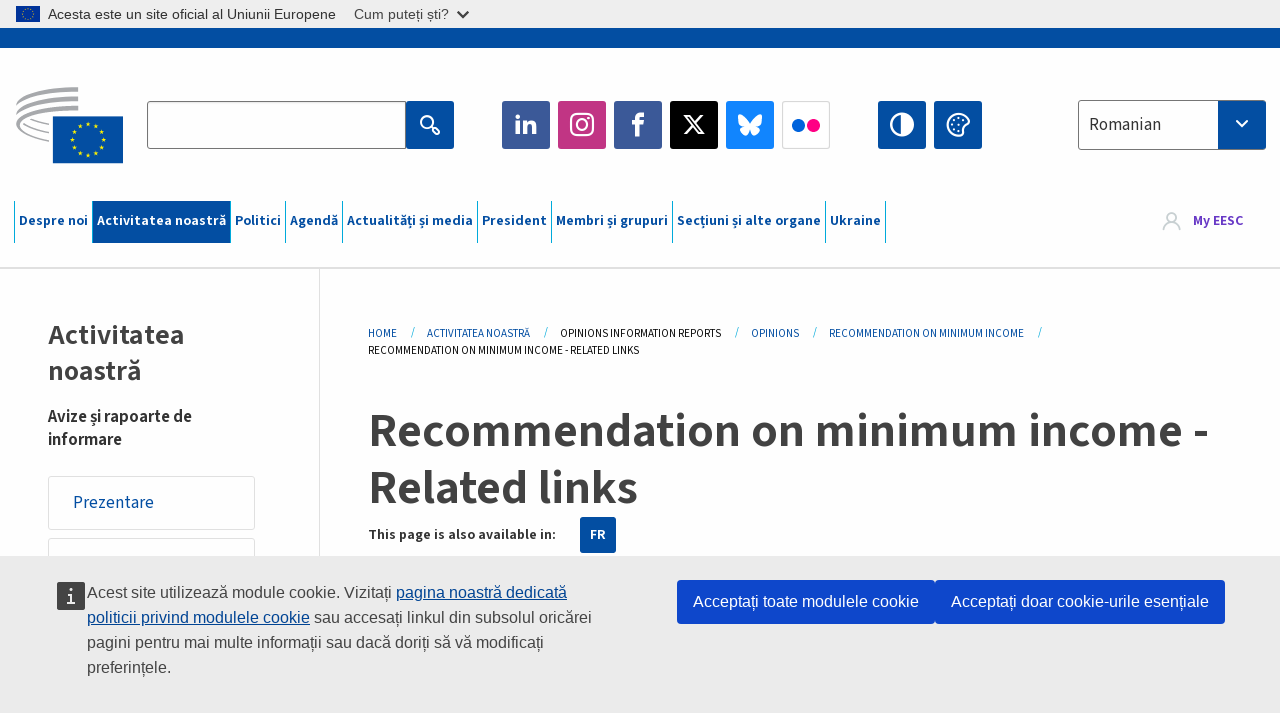

--- FILE ---
content_type: text/html; charset=UTF-8
request_url: https://www.eesc.europa.eu/ro/our-work/opinions-information-reports/opinions/recommendation-minimum-income/related-links-soc-744
body_size: 29348
content:
<!DOCTYPE html>
<html lang="ro" dir="ltr" prefix="og: https://ogp.me/ns#" class="no-js">
  <head>
    <meta charset="utf-8" />
<noscript><style>form.antibot * :not(.antibot-message) { display: none !important; }</style>
</noscript><link rel="manifest" href="/modules/custom/eesc_pwa/assets-root/manifest.json?t4mohz" />
<meta name="description" content="European Commission Proposal for a Council recommendation on adequate minimum income ensuring active inclusion (COM(2022) 490 final) Commission staff working document accompanying the proposal for a Council recommendation on adequate minimum income ensuring active inclusion (SWD(2022) 313 final) Communication from the Commission to the Europe" />
<link rel="canonical" href="https://www.eesc.europa.eu/en/our-work/opinions-information-reports/opinions/recommendation-minimum-income/related-links-soc-744" />
<link rel="shortlink" href="https://www.eesc.europa.eu/en/node/102218" />
<link rel="image_src" href="/sites/default/files/2025-12/social-logo.png" />
<link rel="icon" href="/themes/custom/eesc_foundation/eesclogo.svg" />
<meta property="og:site_name" content="European Economic and Social Committee" />
<meta property="og:url" content="https://www.eesc.europa.eu/en/our-work/opinions-information-reports/opinions/recommendation-minimum-income/related-links-soc-744" />
<meta property="og:title" content="Recommendation on minimum income - Related links" />
<meta property="og:image" content="https://www.eesc.europa.eu/sites/default/files/2025-12/social-logo.png" />
<meta property="og:image:url" content="https://www.eesc.europa.eu/sites/default/files/2025-12/social-logo.png" />
<meta property="og:updated_time" content="2022-10-14T08:48:56+00:00" />
<meta property="article:published_time" content="2022-09-27T03:39:21+00:00" />
<meta property="article:modified_time" content="2022-10-14T08:48:56+00:00" />
<link rel="alternate" hreflang="sl" href="" />
<meta name="Generator" content="Drupal 11 (https://www.drupal.org)" />
<meta name="MobileOptimized" content="width" />
<meta name="HandheldFriendly" content="true" />
<meta name="viewport" content="width=device-width, initial-scale=1.0" />
<meta http-equiv="ImageToolbar" content="false" />
<link rel="alternate" hreflang="en" href="https://www.eesc.europa.eu/en/our-work/opinions-information-reports/opinions/recommendation-minimum-income/related-links-soc-744" />
<link rel="alternate" hreflang="fr" href="https://www.eesc.europa.eu/fr/our-work/opinions-information-reports/opinions/recommendation-minimum-income/related-links-soc-744" />

    <title>Recommendation on minimum income - Related links | EESC</title>
    <link rel="stylesheet" media="all" href="/sites/default/files/css/css_XK66PpjudXWLHER6rv7NivQEM7PZJVyQePnOEZ2QLnM.css?delta=0&amp;language=ro&amp;theme=eesc_foundation&amp;include=[base64]" />
<link rel="stylesheet" media="all" href="https://cdnjs.cloudflare.com/ajax/libs/bootstrap-datepicker/1.10.0/css/bootstrap-datepicker3.standalone.min.css" />
<link rel="stylesheet" media="all" href="/sites/default/files/css/css_HO8e8jouhlzTz-nIuJ_55G3GB0bauyjrvpmvr-ufRIo.css?delta=2&amp;language=ro&amp;theme=eesc_foundation&amp;include=[base64]" />
<link rel="stylesheet" media="all" href="/sites/default/files/css/css_WzO7xD9l8FNVu38_3u_-DrgPZlQqJedMHzFKck91fTg.css?delta=3&amp;language=ro&amp;theme=eesc_foundation&amp;include=[base64]" />

    
    <link rel="icon" href="/themes/custom/eesc_foundation/favicon.ico" type="image/vnd.microsoft.icon">
  </head>
  <body class="path-our-work-opinions-information-reports-opinions-recommendation-minimum-income-related-links-soc-744 lang-ro section-ro main-site user-anonymous path-node node--type-event-basic-page page-node-type-event-basic-page">
  <a href="#main-content" class="show-on-focus skip-link">
    Skip to main content
  </a>
  <script type="application/json">{"utility":"globan","theme":"light","logo":true,"link":true,"mode":false}</script>

    <div class="dialog-off-canvas-main-canvas" data-off-canvas-main-canvas>
    
<div class="off-canvas-wrapper">
      <script type="application/json">{"utility":"cck","url":"https:\/\/www.eesc.europa.eu\/{lang}\/cookie-notice","target":true}</script>

   	<div class="inner-wrap off-canvas-wrapper-inner" id="inner-wrap" data-off-canvas-wrapper>
		<aside id="left-off-canvas-menu" class="off-canvas left-off-canvas-menu position-left" role="complementary" data-off-canvas>
			
		</aside>

		<aside id="right-off-canvas-menu" class="off-canvas right-off-canvas-menu position-right" role="complementary" data-off-canvas>
			
		</aside>

		<div class="off-canvas-content" data-off-canvas-content>
										<header class="row eesc-header" role="banner" aria-label="Site header">
											<div class="large-12 columns eesc-site-branding">
							  <div class="eesc-region-site_branding_header">
    <div id="block-sitebranding" class="block-sitebranding block block-system block-system-branding-block">
  
    

  
          <a href="/ro" rel="home">
      <img src="/themes/custom/eesc_foundation/eesclogo.svg" alt="Home" fetchpriority="high" />
    </a>
      

    
</div>
<div id="block-sitename" class="block-sitename block block-block-content block-block-contentd4875072-c7f3-41af-a849-e1bba68da0cf">
  
    

  
          
            <div class="body field field--block-content-body field--name-body field--type-text-with-summary field--label-hidden field__item"><p>European Economic <br>and Social Committee</p></div>
      

    
    
</div>
<nav role="navigation" aria-labelledby="block-main-navigation-mobile-menu" id="block-main-navigation-mobile" class="block-main-navigation-mobile">
            
  <h2 class="block-title visually-hidden" id="block-main-navigation-mobile-menu">Main navigation (Mobile)</h2>
  

        


  <div class="eesc-bar-navigation hide-for-large">
    <div >
      <nav class="menu-bottom-bar" id="menu--main--bottombar" role="navigation" aria-hidden="true">
        <div class="menu-bottom-bar-right">
                        <ul class="menu vertical" data-responsive-menu="drilldown" data-parent-link="true">
    
                <li class="has-submenu menu-item--expanded">
                  <a href="/ro/informatii-generale" data-drupal-link-system-path="node/40950">Despre noi</a>
                                          <ul class="submenu menu vertical" data-submenu>
    
                <li class="has-submenu menu-item--expanded">
                  <a class="toggle nolink">Organizarea politică</a>
                                          <ul class="submenu menu vertical" data-submenu>
    
                <li>
                  <a href="/about/political-organisation/eesc-president">Președinta CESE</a>
                      </li>
                <li>
                  <a href="/ro/eesc-figures/vice-president-charge-communication" data-drupal-link-system-path="node/108273">Vicepreședinte - Comunicare</a>
                      </li>
                <li>
                  <a href="/ro/eesc-figures/vice-president-charge-budget" data-drupal-link-system-path="node/108227">Vice-President in charge of Budget</a>
                      </li>
                <li>
                  <a href="/ro/about/political-organisation/bureau" data-drupal-link-system-path="node/38931">Biroul</a>
                      </li>
                <li>
                  <a href="/ro/about/political-organisation/organisational-chart-political" data-drupal-link-system-path="node/40806">Organigrama (politică)</a>
                      </li>
        </ul>
  
              </li>
                <li class="has-submenu menu-item--expanded">
                  <a class="toggle nolink">Organizarea administrativă</a>
                                          <ul class="submenu menu vertical" data-submenu>
    
                <li>
                  <a href="/ro/eesc-figures/secretary-general" data-drupal-link-system-path="node/63278">Secretar general</a>
                      </li>
                <li>
                  <a href="/ro/about/administrative-organisation/organisation-chart-administrative" data-drupal-link-system-path="node/40807">Organigrama (administrativă)</a>
                      </li>
        </ul>
  
              </li>
                <li class="has-submenu menu-item--expanded">
                  <a class="toggle nolink">COOPERARE CU ALTE INSTITUȚII</a>
                                          <ul class="submenu menu vertical" data-submenu>
    
                <li>
                  <a href="/ro/about/cooperation-other-institutions/eu-cooperation" title="" data-drupal-link-system-path="about/cooperation-other-institutions/eu-cooperation">Cooperare la nivelul UE</a>
                      </li>
                <li>
                  <a href="/ro/about/cooperation-other-institutions/priorities-during-european-presidencies" title="" data-drupal-link-system-path="about/cooperation-other-institutions/priorities-during-european-presidencies">Priorități pe durata președințiilor prin rotație ale Consiliului UE</a>
                      </li>
                <li class="menu-item--collapsed">
                  <a href="/ro/initiatives/cyprus-presidency-council-eu" data-drupal-link-system-path="node/134178">Cyprus presidency of the Council of the EU</a>
                      </li>
        </ul>
  
              </li>
                <li class="has-submenu menu-item--expanded">
                  <a class="toggle nolink">Rules </a>
                                          <ul class="submenu menu vertical" data-submenu>
    
                <li>
                  <a href="/ro/despre-noi/regulamentul-de-procedura-si-codul-de-conduita-al-membrilor-cese" data-drupal-link-system-path="node/68478">Regulamentul de procedură și Codul de conduită al membrilor CESE</a>
                      </li>
                <li class="menu-item--collapsed">
                  <a href="/ro/sections-other-bodies/other/comitetul-consultativ-privind-conduita-membrilor" data-drupal-link-system-path="node/79053">​​​​​​​​​​​​​​​​​​​​​​The ethical Committee</a>
                      </li>
        </ul>
  
              </li>
        </ul>
  
              </li>
                <li class="has-submenu menu-item--expanded menu-item--active-trail is-active">
                  <a href="/ro/our-work" data-drupal-link-system-path="node/52231">Activitatea noastră</a>
                                          <ul class="submenu menu vertical" data-submenu>
    
                <li class="has-submenu menu-item--expanded menu-item--active-trail is-active">
                  <a class="toggle nolink">Avize și rapoarte de informare</a>
                                          <ul class="submenu menu vertical" data-submenu>
    
                <li>
                  <a href="https://dmsearch.eesc.europa.eu/search/opinion">Căutați un aviz / raport de informare</a>
                      </li>
                <li class="menu-item--active-trail is-active">
                  <a href="/ro/our-work/opinions-information-reports/opinions" data-drupal-link-system-path="our-work/opinions-information-reports/opinions">Avize</a>
                      </li>
                <li>
                  <a href="/ro/our-work/opinions-information-reports/information-reports" title="" data-drupal-link-system-path="our-work/opinions-information-reports/information-reports">Rapoarte de informare</a>
                      </li>
                <li>
                  <a href="/ro/our-work/opinions-information-reports/position-papers" title="" data-drupal-link-system-path="our-work/opinions-information-reports/position-papers">Documente de poziție</a>
                      </li>
                <li>
                  <a href="/ro/our-work/opinions-information-reports/resolutions" title="" data-drupal-link-system-path="our-work/opinions-information-reports/resolutions">Rezoluții</a>
                      </li>
                <li>
                  <a href="https://memportal.eesc.europa.eu/WIP/Board" title="">Lucrări în curs</a>
                      </li>
                <li>
                  <a href="/ro/our-work/opinions-information-reports/plenary-session-summaries" data-drupal-link-system-path="our-work/opinions-information-reports/plenary-session-summaries">Sinteze ale sesiunilor plenare</a>
                      </li>
                <li>
                  <a href="/ro/our-work/opinions-information-reports/follow-opinions" title="" data-drupal-link-system-path="our-work/opinions-information-reports/follow-opinions">Monitorizarea avizelor CESE (Comisia Europeană)</a>
                      </li>
        </ul>
  
              </li>
                <li class="has-submenu menu-item--expanded">
                  <a class="toggle nolink">Documente</a>
                                          <ul class="submenu menu vertical" data-submenu>
    
                <li>
                  <a href="https://dmsearch.eesc.europa.eu/search/public" title="">Căutați un document</a>
                      </li>
        </ul>
  
              </li>
                <li class="has-submenu menu-item--expanded">
                  <a class="toggle nolink">Publicații și alte lucrări</a>
                                          <ul class="submenu menu vertical" data-submenu>
    
                <li>
                  <a href="/ro/our-work/publications-other-work/publications" data-drupal-link-system-path="our-work/publications-other-work/publications">Publicații</a>
                      </li>
                <li>
                  <a href="/ro/our-work/publications-other-work/thematic-papers" title="" data-drupal-link-system-path="our-work/publications-other-work/thematic-papers">Lucrări tematice</a>
                      </li>
                <li>
                  <a href="/ro/our-work/publications-other-work/studies" data-drupal-link-system-path="our-work/publications-other-work/studies">Studii</a>
                      </li>
                <li>
                  <a href="/ro/our-work/publications-other-work/strategic-foresight" data-drupal-link-system-path="node/129796">Proiecte</a>
                      </li>
                <li>
                  <a href="/ro/our-work/publications-other-work/policy-assessment" data-drupal-link-system-path="our-work/publications-other-work/policy-assessment">Evaluarea politicilor</a>
                      </li>
                <li>
                  <a href="/ro/our-work/publications-other-work/e-publications" title="" data-drupal-link-system-path="our-work/publications-other-work/e-publications">Publicații electronice</a>
                      </li>
        </ul>
  
              </li>
                <li class="has-submenu menu-item--expanded">
                  <a class="toggle nolink">Societatea civilă și participarea cetățenilor</a>
                                          <ul class="submenu menu vertical" data-submenu>
    
                <li>
                  <a href="/ro/initiatives/civil-society-week" data-drupal-link-system-path="node/126032">Civil Society Week</a>
                      </li>
                <li>
                  <a href="/ro/agenda/our-events/events/2024-european-elections/news" data-drupal-link-system-path="agenda/our-events/events/2024-european-elections/news">European elections 2024</a>
                      </li>
                <li class="has-submenu menu-item--expanded">
                  <a href="/ro/initiatives/premiul-pentru-societatea-civila" data-drupal-link-system-path="node/12947">Premiul pentru societatea civilă</a>
                                          <ul class="submenu menu vertical" data-submenu>
    
                <li>
                  <a href="/ro/agenda/our-events/events/eesc-civil-society-prize-2022" data-drupal-link-system-path="node/99879">Presentation</a>
                      </li>
        </ul>
  
              </li>
                <li class="menu-item--collapsed">
                  <a href="/ro/our-work/civil-society-citizens-participation/conference-on-future-of-europe" title="" data-drupal-link-system-path="node/88004">The Conference on the Future of Europe</a>
                      </li>
                <li>
                  <a href="http://www.eesc.europa.eu/eptac/en/" title="">Pașaportul pentru democrație europeană</a>
                      </li>
                <li>
                  <a href="/ro/initiatives/europa-ta-parerea-ta" data-drupal-link-system-path="node/52237">Europa ta, părerea ta!</a>
                      </li>
                <li>
                  <a href="/ro/initiatives/initiativa-cetateneasca-europeana" data-drupal-link-system-path="node/12946">Inițiativa cetățenească europeană (ICE)</a>
                      </li>
                <li class="menu-item--collapsed">
                  <a href="/ro/initiatives/path-our-industrial-future" data-drupal-link-system-path="node/89815">The path to our industrial future</a>
                      </li>
                <li>
                  <a href="/ro/initiatives/mesele-rotunde-pentru-tineret-privind-clima-si-durabilitatea" data-drupal-link-system-path="node/100118">Youth Climate and Sustainability Round Tables</a>
                      </li>
                <li>
                  <a href="/ro/initiatives/premiile-ecologice-ale-ue" data-drupal-link-system-path="node/96124">EU Organic Awards</a>
                      </li>
                <li>
                  <a href="/ro/initiatives/civil-society-against-covid-19" data-drupal-link-system-path="node/80545">Civil Society Against COVID 19</a>
                      </li>
                <li class="menu-item--collapsed">
                  <a href="/ro/initiatives/cese-sprijina-ucraina-societatea-civila-organizata-solidaritate-si-actiune" data-drupal-link-system-path="node/97380">EESC stands with Ukraine</a>
                      </li>
                <li>
                  <a href="https://www.eesc.europa.eu/en/work-with-us/partnership" title="">Partnerships</a>
                      </li>
                <li>
                  <a href="/ro/sections-other-bodies/other/relatiile-cu-consiliile-economice-si-sociale-nationale-ale-uniunii-europene" data-drupal-link-system-path="node/86062">Relations with ESCs</a>
                      </li>
        </ul>
  
              </li>
        </ul>
  
              </li>
                <li class="has-submenu menu-item--expanded">
                  <a href="/ro/policies" data-drupal-link-system-path="node/52255">Politici</a>
                                          <ul class="submenu menu vertical" data-submenu>
    
                <li class="has-submenu menu-item--expanded">
                  <a class="toggle nolink">Domenii de politică</a>
                                          <ul class="submenu menu vertical" data-submenu>
    
                <li>
                  <a href="/ro/policies/policy-areas/agricultura-dezvoltarea-rurala-si-pescuitul" data-drupal-link-system-path="node/52249">Agricultură, dezvoltare rurală și pescuit</a>
                      </li>
                <li class="has-submenu menu-item--expanded">
                  <a href="/ro/policies/policy-areas/climate-action" data-drupal-link-system-path="node/12948">Politici climatice</a>
                                          <ul class="submenu menu vertical" data-submenu>
    
                <li>
                  <a href="/ro/initiatives/un-framework-convention-climate-change" data-drupal-link-system-path="node/101906">Climate Change Conferences (COP)</a>
                      </li>
        </ul>
  
              </li>
                <li>
                  <a href="/ro/policies/policy-areas/cohesion-regional-and-urban-policy" data-drupal-link-system-path="node/13027">Politica de coeziune, regională și urbană</a>
                      </li>
                <li>
                  <a href="/ro/policies/policy-areas/consumers" data-drupal-link-system-path="node/12924">Consumatori</a>
                      </li>
                <li>
                  <a href="/ro/policies/policy-areas/digital-change-and-information-society" data-drupal-link-system-path="node/12930">Tranziția la tehnologia digitală și societatea informațională</a>
                      </li>
                <li>
                  <a href="/ro/policies/policy-areas/economic-and-monetary-union" data-drupal-link-system-path="node/12960">Uniunea economică și monetară</a>
                      </li>
                <li>
                  <a href="/ro/policies/policy-areas/education-and-training" data-drupal-link-system-path="node/12961">Educație și formare</a>
                      </li>
                <li>
                  <a href="/ro/policies/policy-areas/employment" data-drupal-link-system-path="node/12963">Ocuparea forței de muncă</a>
                      </li>
                <li>
                  <a href="/ro/policies/policy-areas/energy" data-drupal-link-system-path="node/12964">Energie</a>
                      </li>
                <li>
                  <a href="/ro/policies/policy-areas/enterprise" data-drupal-link-system-path="node/12927">Întreprinderi</a>
                      </li>
                <li>
                  <a href="/ro/policies/policy-areas/environment" data-drupal-link-system-path="node/12973">Mediu</a>
                      </li>
                <li>
                  <a href="/ro/policies/policy-areas/external-relations-and-international-trade" data-drupal-link-system-path="node/12928">Relații externe</a>
                      </li>
                <li>
                  <a href="/ro/policies/policy-areas/financial-services-and-capital-markets" data-drupal-link-system-path="node/52251">Servicii financiare și piețe de capital</a>
                      </li>
                <li>
                  <a href="/ro/policies/policy-areas/fundamental-and-citizens-rights" data-drupal-link-system-path="node/52250">Drepturi fundamentale și drepturile cetățenilor</a>
                      </li>
                <li>
                  <a href="/ro/policies/policy-areas/housing" data-drupal-link-system-path="node/125336">Housing</a>
                      </li>
                <li>
                  <a href="/ro/policies/policy-areas/industry-and-industrial-change" data-drupal-link-system-path="node/12995">Industrie și mutații industriale</a>
                      </li>
                <li>
                  <a href="/ro/policies/policy-areas/institutional-affairs-and-eu-budget" data-drupal-link-system-path="node/13023">Afaceri instituționale și bugetul UE</a>
                      </li>
                <li>
                  <a href="/ro/policies/policy-areas/migration-and-asylum" data-drupal-link-system-path="node/12992">Migrație și azil</a>
                      </li>
                <li>
                  <a href="/ro/policies/policy-areas/research-and-innovation" data-drupal-link-system-path="node/12970">Cercetare și inovare</a>
                      </li>
                <li>
                  <a href="/ro/policies/policy-areas/services-general-interest" data-drupal-link-system-path="node/13033">Servicii de interes general</a>
                      </li>
                <li>
                  <a href="/ro/policies/policy-areas/single-market" data-drupal-link-system-path="node/13034">Piața unică</a>
                      </li>
                <li>
                  <a href="/ro/policies/policy-areas/social-affairs" data-drupal-link-system-path="node/12932">Afaceri sociale</a>
                      </li>
                <li>
                  <a href="/ro/policies/policy-areas/sustainable-development" data-drupal-link-system-path="node/13041">Dezvoltare durabilă</a>
                      </li>
                <li>
                  <a href="/ro/policies/policy-areas/taxation" data-drupal-link-system-path="node/13042">Impozitare</a>
                      </li>
                <li>
                  <a href="/ro/policies/policy-areas/transport" data-drupal-link-system-path="node/13044">Transporturi</a>
                      </li>
        </ul>
  
              </li>
                <li class="has-submenu menu-item--expanded">
                  <a class="toggle nolink">În prim-plan</a>
                                          <ul class="submenu menu vertical" data-submenu>
    
                <li>
                  <a href="/initiatives/policy-focus">Call to EU candidate countries civil society</a>
                      </li>
                <li class="menu-item--collapsed">
                  <a href="/ro/initiatives/cese-sprijina-ucraina-societatea-civila-organizata-solidaritate-si-actiune" title="" data-drupal-link-system-path="node/97380">EESC stands with Ukraine</a>
                      </li>
                <li class="menu-item--collapsed">
                  <a href="/ro/our-work/civil-society-citizens-participation/conference-on-future-of-europe" title="" data-drupal-link-system-path="node/88004">The Conference on the Future of Europe</a>
                      </li>
                <li>
                  <a href="https://circulareconomy.europa.eu/platform/" title="">Platforma europeană a părților interesate privind economia circulară</a>
                      </li>
                <li>
                  <a href="/ro/initiatives/european-gender-equality-week" title="" data-drupal-link-system-path="node/102907">European Gender Equality Week</a>
                      </li>
                <li>
                  <a href="/ro/agenda/our-events/events/eesc-cop29" data-drupal-link-system-path="node/120300">COP 29</a>
                      </li>
                <li>
                  <a href="/ro/initiatives/youth-participation-eesc" data-drupal-link-system-path="node/101717">Youth participation at the EESC</a>
                      </li>
                <li>
                  <a href="/ro/initiatives/eu-blue-deal" data-drupal-link-system-path="node/118939">EU Blue Deal</a>
                      </li>
                <li>
                  <a href="/ro/tags/cost-living" data-drupal-link-system-path="taxonomy/term/101087">Cost of living</a>
                      </li>
                <li>
                  <a href="/ro/agenda/our-events/events/bastion-democracy-helping-journalism-survive-and-thrive" data-drupal-link-system-path="node/120633">ConnectingEU</a>
                      </li>
                <li>
                  <a href="/ro/initiatives/eu-rural-pact" data-drupal-link-system-path="node/126492">EU Rural Pact</a>
                      </li>
        </ul>
  
              </li>
        </ul>
  
              </li>
                <li class="has-submenu menu-item--expanded">
                  <a href="/ro/agenda" data-drupal-link-system-path="node/52227">Agendă</a>
                                          <ul class="submenu menu vertical" data-submenu>
    
                <li>
                  <a href="/ro/agenda/plenary-sessions" title="" data-drupal-link-system-path="agenda/plenary-sessions">Sesiuni plenare</a>
                      </li>
                <li>
                  <a href="/ro/agenda/section-meetings" data-drupal-link-system-path="agenda/section-meetings">Ședințele secțiunilor</a>
                      </li>
                <li>
                  <a href="/ro/agenda/upcoming-section-meetings" data-drupal-link-system-path="agenda/upcoming-section-meetings">Upcoming Section/CCMI meetings</a>
                      </li>
                <li class="has-submenu menu-item--expanded">
                  <a class="toggle nolink">Evenimentele noastre</a>
                                          <ul class="submenu menu vertical" data-submenu>
    
                <li>
                  <a href="/ro/agenda/our-events/webinars" title="" data-drupal-link-system-path="agenda/our-events/webinars">Webinars</a>
                      </li>
                <li>
                  <a href="/ro/agenda/our-events/upcoming-events" title="" data-drupal-link-system-path="agenda/our-events/upcoming-events">Evenimente viitoare</a>
                      </li>
                <li>
                  <a href="/ro/agenda/our-events/events" title="" data-drupal-link-system-path="agenda/our-events/events">Evenimente</a>
                      </li>
                <li>
                  <a href="/ro/tags/evenimentele-culturale-organizate-de-cese" data-drupal-link-system-path="taxonomy/term/5645">Evenimente culturale</a>
                      </li>
        </ul>
  
              </li>
        </ul>
  
              </li>
                <li class="has-submenu menu-item--expanded">
                  <a href="/ro/news-media" data-drupal-link-system-path="node/52226">Actualități și media</a>
                                          <ul class="submenu menu vertical" data-submenu>
    
                <li>
                  <a href="/ro/news-media/news" title="" data-drupal-link-system-path="news-media/news">Noutăți</a>
                      </li>
                <li>
                  <a href="/ro/news-media/press-releases" data-drupal-link-system-path="news-media/press-releases">Comunicate de presă</a>
                      </li>
                <li>
                  <a href="/ro/news-media/press-summaries" title="" data-drupal-link-system-path="news-media/press-summaries">Press summaries</a>
                      </li>
                <li>
                  <a href="/ro/news-media/eesc-info" title="" data-drupal-link-system-path="news-media/eesc-info">CESE Info</a>
                      </li>
                <li>
                  <a href="https://www.youtube.com/playlist?list=PLzpESVkmkHFlx0n8jh9CCJRotmQPS0xJ1">Reporting From Plenary</a>
                      </li>
                <li>
                  <a href="/ro/tags/members-voices" data-drupal-link-system-path="taxonomy/term/101088">Members&#039; Voices</a>
                      </li>
                <li>
                  <a href="/ro/news-media/podcasts" data-drupal-link-system-path="node/89668">Podcasts - The Grassroots View</a>
                      </li>
                <li>
                  <a href="/ro/news-media/eesc-social-media" data-drupal-link-system-path="node/40938">CESE pe platformele de comunicare socială</a>
                      </li>
                <li>
                  <a href="/ro/news-media/contact-press-office" title="" data-drupal-link-system-path="node/104177">Contact the Press Unit</a>
                      </li>
                <li>
                  <a href="/ro/news-media/subscribe-mailing-lists" data-drupal-link-system-path="node/40819">Abonați-vă la lista de distribuție a serviciului de presă</a>
                      </li>
                <li>
                  <a href="https://www.eesc.europa.eu/avdb" title="">Mediatecă</a>
                      </li>
        </ul>
  
              </li>
                <li>
                  <a href="/ro/president" data-drupal-link-system-path="president">President</a>
                      </li>
                <li class="has-submenu menu-item--expanded">
                  <a href="/ro/members-groups" data-drupal-link-system-path="node/52215">Membri și grupuri</a>
                                          <ul class="submenu menu vertical" data-submenu>
    
                <li class="has-submenu menu-item--expanded">
                  <a class="toggle nolink">Membri</a>
                                          <ul class="submenu menu vertical" data-submenu>
    
                <li>
                  <a href="/ro/members-groups/members/members-and-ccmi-delegates" data-drupal-link-system-path="node/40790">Membri și delegaţi CCMI</a>
                      </li>
                <li>
                  <a href="/ro/members-groups/members/former-members" data-drupal-link-system-path="node/40783">Foşti membri</a>
                      </li>
                <li>
                  <a href="/ro/members-groups/members/members-portal" data-drupal-link-system-path="node/40791">Portalul membrilor</a>
                      </li>
        </ul>
  
              </li>
                <li class="has-submenu menu-item--expanded">
                  <a class="toggle nolink">Grupuri</a>
                                          <ul class="submenu menu vertical" data-submenu>
    
                <li>
                  <a href="/ro/members-groups/groups/employers-group" data-drupal-link-system-path="members-groups/groups/employers-group">Grupul „Angajatori”</a>
                      </li>
                <li>
                  <a href="/ro/members-groups/groups/workers-group" data-drupal-link-system-path="members-groups/groups/workers-group">Grupul „Lucrători”</a>
                      </li>
                <li>
                  <a href="/ro/members-groups/groups/civil-society-organisations-group" data-drupal-link-system-path="members-groups/groups/civil-society-organisations-group">Grupul organizațiilor societății civile</a>
                      </li>
        </ul>
  
              </li>
                <li class="has-submenu menu-item--expanded">
                  <a class="toggle nolink">Categorii</a>
                                          <ul class="submenu menu vertical" data-submenu>
    
                <li>
                  <a href="/ro/members-groups/categories/workers-voice-category" data-drupal-link-system-path="node/92332">Workers&#039; Voice Category</a>
                      </li>
                <li>
                  <a href="/ro/members-groups/categories/consumers-and-environment-category-cec" data-drupal-link-system-path="node/12884">Consumatori și mediu</a>
                      </li>
                <li>
                  <a href="/ro/members-groups/categories/categoria-agricultori" data-drupal-link-system-path="node/12885">Agricultori</a>
                      </li>
                <li>
                  <a href="/ro/members-groups/categories/categoria-viata-asociativa" data-drupal-link-system-path="node/62608">Viață asociativă</a>
                      </li>
                <li>
                  <a href="/ro/members-groups/categories/categoria-profesii-liberale" data-drupal-link-system-path="node/57029">Profesii liberale</a>
                      </li>
                <li>
                  <a href="/ro/members-groups/categories/categoria-imm-uri-artizanat-si-intreprinderi-familiale" data-drupal-link-system-path="node/12886">IMM-uri, artizanat și întreprinderi familiale</a>
                      </li>
                <li>
                  <a href="/ro/members-groups/categories/social-economy-category" data-drupal-link-system-path="node/12887">Economie socială</a>
                      </li>
                <li>
                  <a href="/ro/members-groups/categories/transport-category" data-drupal-link-system-path="node/12888">Transporturi</a>
                      </li>
        </ul>
  
              </li>
        </ul>
  
              </li>
                <li class="has-submenu menu-item--expanded">
                  <a href="/ro/sections-other-bodies" data-drupal-link-system-path="node/52148">Secțiuni și alte organe</a>
                                          <ul class="submenu menu vertical" data-submenu>
    
                <li class="has-submenu menu-item--expanded">
                  <a class="toggle nolink">Secțiuni / Comisii</a>
                                          <ul class="submenu menu vertical" data-submenu>
    
                <li>
                  <a href="/ro/sections-other-bodies/sections-commission/economic-and-monetary-union-and-economic-and-social-cohesion-eco" data-drupal-link-system-path="node/12916">Secțiunea pentru uniunea economică și monetară și coeziune economică și socială (ECO)</a>
                      </li>
                <li>
                  <a href="/ro/sections-other-bodies/sections-commission/single-market-production-and-consumption-int" data-drupal-link-system-path="node/12917">Secțiunea pentru piața unică, producție și consum (INT)</a>
                      </li>
                <li>
                  <a href="/ro/sections-other-bodies/sections-commission/transport-energy-infrastructure-and-information-society-ten" data-drupal-link-system-path="node/12921">Secțiunea pentru transporturi, energie, infrastructură și societatea informațională (TEN)</a>
                      </li>
                <li>
                  <a href="/ro/sections-other-bodies/sections-commission/sectiunea-pentru-ocuparea-fortei-de-munca-afaceri-sociale-si-cetatenie-soc" data-drupal-link-system-path="node/12920">Secțiunea pentru ocuparea forței de muncă, afaceri sociale și cetățenie (SOC)</a>
                      </li>
                <li>
                  <a href="/ro/sections-other-bodies/sections-commission/agriculture-rural-development-and-environment-nat" data-drupal-link-system-path="node/12918">Secțiunea pentru agricultură, dezvoltare rurală și protecția mediului (NAT)</a>
                      </li>
                <li>
                  <a href="/ro/sections-other-bodies/sections-commission/external-relations-section-rex" data-drupal-link-system-path="node/12919">Secțiunea pentru relații externe (REX)</a>
                      </li>
                <li>
                  <a href="/ro/sections-other-bodies/sections-commission/consultative-commission-industrial-change-ccmi" data-drupal-link-system-path="node/12915">Comisia consultativă pentru mutații industriale (CCMI)</a>
                      </li>
        </ul>
  
              </li>
                <li class="has-submenu menu-item--expanded">
                  <a class="toggle nolink">Observatoare</a>
                                          <ul class="submenu menu vertical" data-submenu>
    
                <li>
                  <a href="/ro/sections-other-bodies/observatories/observatorul-tranzitiei-digitale-si-al-pietei-unice-opu" data-drupal-link-system-path="node/12891">Observatorul pieței unice (OPU)</a>
                      </li>
                <li>
                  <a href="/ro/sections-other-bodies/observatories/sustainable-development-observatory" data-drupal-link-system-path="node/12890">Observatorul dezvoltării durabile (ODD)</a>
                      </li>
                <li>
                  <a href="/ro/sections-other-bodies/observatories/labour-market-observatory" data-drupal-link-system-path="node/12889">Observatorul pieței forței de muncă (OPFM)</a>
                      </li>
        </ul>
  
              </li>
                <li class="has-submenu menu-item--expanded">
                  <a class="toggle nolink">Alte organe</a>
                                          <ul class="submenu menu vertical" data-submenu>
    
                <li>
                  <a href="/ro/sections-other-bodies/other/ad-hoc-groups-sub-committees/related-opinions" data-drupal-link-system-path="sections-other-bodies/other/ad-hoc-groups-sub-committees/related-opinions">Grupuri ad-hoc și subcomitete</a>
                      </li>
                <li>
                  <a href="/ro/sections-other-bodies/other/grupul-de-legatura" data-drupal-link-system-path="node/40761">Grupul de legătură</a>
                      </li>
                <li>
                  <a href="/ro/sections-other-bodies/other/grupul-permanent-privind-semestrul-european" data-drupal-link-system-path="node/61729">Grupul Permanent privind Semestrul European</a>
                      </li>
                <li>
                  <a href="/ro/sections-other-bodies/other/grupul-ad-hoc-drepturile-fundamentale-si-statul-de-drept" data-drupal-link-system-path="node/65025">Permanent on Fundamental Rights and the Rule of Law</a>
                      </li>
                <li>
                  <a href="/ro/sections-other-bodies/other/grupul-ad-hoc-privind-egalitatea" data-drupal-link-system-path="node/117963">Permanent Group on Equality</a>
                      </li>
                <li>
                  <a href="/ro/sections-other-bodies/other/eesc-youth-group" data-drupal-link-system-path="node/116853">EESC Youth Group</a>
                      </li>
                <li>
                  <a href="/ro/sections-other-bodies/other/grupul-ad-hoc-privind-cop" data-drupal-link-system-path="node/100658">Permanent Group on the UNFCCC Conference of the parties (COPs)</a>
                      </li>
        </ul>
  
              </li>
        </ul>
  
              </li>
                <li>
                  <a href="/ro/initiatives/cese-sprijina-ucraina-societatea-civila-organizata-solidaritate-si-actiune" data-drupal-link-system-path="node/97380">Ukraine</a>
                      </li>
        </ul>
  
        </div>
      </nav>
      <div class="title-bar" data-responsive-toggle="menu--main--bottombar" data-hide-for="large">
        <button class="menu-icon" type="button" data-toggle>
          <div class="title-bar-title">Menu</div>
        </button>
        <a class="visually-hidden focusable skip-link" href="#main-content">Skip to Content</a>
      </div>
    </div>
  </div>



  </nav>
<div class="views-exposed-form bef-exposed-form block-eesc-search block block-views block-views-exposed-filter-blockeesc-search-page" data-drupal-selector="views-exposed-form-eesc-search-page" id="block-eesc-search">
  
    

  
          <form action="/ro/search" method="get" id="views-exposed-form-eesc-search-page" accept-charset="UTF-8">
  <div class="js-form-item form-item js-form-type-search-api-autocomplete form-item-keywords js-form-item-keywords">
      <label for="edit-keywords">Enter your keywords</label>
        

<input placeholder="Search the EESC website" data-drupal-selector="edit-keywords" data-search-api-autocomplete-search="eesc_search" class="form-autocomplete form-text" data-autocomplete-path="/ro/search_api_autocomplete/eesc_search?display=page&amp;&amp;filter=keywords" type="text" id="edit-keywords" name="keywords" value="" size="30" maxlength="128" />


        </div>
<div data-drupal-selector="edit-actions" class="form-actions js-form-wrapper form-wrapper" id="edit-actions">
    <div class='input-wrapper'>

<input class="success button radius js-form-submit form-submit" data-drupal-selector="edit-submit-eesc-search" type="submit" id="edit-submit-eesc-search" value="Apply" />

    </div>       
 </div>


</form>

    
    
</div>
<div id="block-socialmedia" class="block-socialmedia block block-block-content block-block-content9ae21ba5-d3dc-4e88-8585-9153cd176953">
  
    

  
          
            <div class="body field field--block-content-body field--name-body field--type-text-with-summary field--label-hidden field__item"><h2>Follow us</h2><ul><li class="linkedin"><a href="https://www.linkedin.com/company/european-economic-social-committee/" target="_blank" title="LinkedIn"><span aria-hidden="true">&nbsp;</span>LinkedIn</a></li><li class="instagram"><a href="https://www.instagram.com/eu_civilsociety/" target="_blank" title="Instagram"><span aria-hidden="true"> </span>Instagram</a></li><li class="facebook"><a href="https://www.facebook.com/EuropeanEconomicAndSocialCommittee" target="_blank" title="Facebok"><span aria-hidden="true"> </span>Facebook</a></li><li class="twitter"><a href="https://x.com/EU_EESC" target="_blank" title="Twitter"><span aria-hidden="true"> </span>Twitter</a></li><li class="bluesky"><a href="https://bsky.app/profile/eesc.bsky.social" target="_blank" title="Bluesky"><span aria-hidden="true"> </span>Bluesky</a></li><li class="flickr"><a href="https://www.flickr.com/photos/202849617@N07/albums/" target="_blank" title="Flickr"><span aria-hidden="true"> </span>Flickr</a></li></ul></div>
      

    
    
</div>
<div id="block-eeschighcontrast" class="block-eeschighcontrast block block-block-content block-block-content53cdb751-8e3e-4ad1-88ad-e1caad311bac">
  
    

  
          
            <div class="body field field--block-content-body field--name-body field--type-text-with-summary field--label-hidden field__item"><div class="high-contrast-button-wrapper"><button class="high-contrast-button" data-disable="Disabledata-enable=Enableid=&quot;high-contrast-button&quot;">High contrast</button></div>
</div>
      

    
    
</div>
<div id="block-eesccolorselector" class="block-eesccolorselector block block-block-content block-block-content71f2af37-b96e-4bf5-8cf8-9af15de983de">
  
    

  
          
            <div class="body field field--block-content-body field--name-body field--type-text-with-summary field--label-hidden field__item"><h2>Color picker</h2>

<div class="color-picker-button-wrapper"><button aria-controls="color-picker-content" aria-expanded="false" id="color-picker-button">Change colors</button></div>

<div aria-hidden="true" class="input-controls hide" id="color-picker-content">
<div class="controls foreground"><label for="color-picker-foreground-color">Foreground color</label> <input class="foreground-color" id="color-picker-foreground-color" /> <a class="pick-color button" data-target="foreground" href="#" role="button">Pick</a>

<ul class="color-palette"></ul>
</div>

<div class="controls background"><label for="color-picker-background-color">Background color</label> <input class="background-color" id="color-picker-background-color" /> <a class="pick-color button" data-target="background" href="#" role="button">Pick</a>

<ul class="color-palette"></ul>
</div>
<button id="apply-color-picker-changes">Change colors</button><button id="reset-color-picker-changes">Reset colors</button><button id="close-color-picker">Close</button></div>
</div>
      

    
    
</div>
<div id="block-languagedropdownswitcher" class="block-languagedropdownswitcher block block-lang-dropdown block-language-dropdown-blocklanguage-interface">
  
    

  
          <form class="lang-dropdown-form lang_dropdown_form clearfix language_interface" id="lang_dropdown_form_lang-dropdown-form" data-drupal-selector="lang-dropdown-form-2" action="/ro/our-work/opinions-information-reports/opinions/recommendation-minimum-income/related-links-soc-744" method="post" accept-charset="UTF-8">
  <div class="js-form-item form-item js-form-type-select form-item-lang-dropdown-select js-form-item-lang-dropdown-select form-no-label">
      <label for="edit-lang-dropdown-select" class="show-for-sr">Select your language</label>
        <select style="width:165px" class="lang-dropdown-select-element form-select" data-lang-dropdown-id="lang-dropdown-form" data-drupal-selector="edit-lang-dropdown-select" id="edit-lang-dropdown-select" name="lang_dropdown_select">
            <option value="en" >English</option>
                <option value="bg" >Bulgarian</option>
                <option value="cs" >Czech</option>
                <option value="da" >Danish</option>
                <option value="de" >German</option>
                <option value="el" >Greek</option>
                <option value="es" >Spanish</option>
                <option value="et" >Estonian</option>
                <option value="fi" >Finnish</option>
                <option value="fr" >French</option>
                <option value="ga" >Irish</option>
                <option value="hr" >Croatian</option>
                <option value="hu" >Hungarian</option>
                <option value="it" >Italian</option>
                <option value="lt" >Lithuanian</option>
                <option value="lv" >Latvian</option>
                <option value="mt" >Maltese</option>
                <option value="nl" >Dutch</option>
                <option value="pl" >Polish</option>
                <option value="pt" >Portuguese</option>
                <option value="ro"  selected="selected">Romanian</option>
                <option value="sk" >Slovak</option>
                <option value="sl" >Slovenian</option>
                <option value="sv" >Swedish</option>
      </select>

        </div>


<input data-drupal-selector="edit-es" type="hidden" name="es" value="/es/our-work/opinions-information-reports/opinions/recommendation-minimum-income/related-links-soc-744" />



<input data-drupal-selector="edit-bg" type="hidden" name="bg" value="/bg/our-work/opinions-information-reports/opinions/recommendation-minimum-income/related-links-soc-744" />



<input data-drupal-selector="edit-cs" type="hidden" name="cs" value="/cs/our-work/opinions-information-reports/opinions/recommendation-minimum-income/related-links-soc-744" />



<input data-drupal-selector="edit-da" type="hidden" name="da" value="/da/our-work/opinions-information-reports/opinions/recommendation-minimum-income/related-links-soc-744" />



<input data-drupal-selector="edit-en" type="hidden" name="en" value="/en/our-work/opinions-information-reports/opinions/recommendation-minimum-income/related-links-soc-744" />



<input data-drupal-selector="edit-de" type="hidden" name="de" value="/de/our-work/opinions-information-reports/opinions/recommendation-minimum-income/related-links-soc-744" />



<input data-drupal-selector="edit-et" type="hidden" name="et" value="/et/our-work/opinions-information-reports/opinions/recommendation-minimum-income/related-links-soc-744" />



<input data-drupal-selector="edit-fr" type="hidden" name="fr" value="/fr/our-work/opinions-information-reports/opinions/recommendation-minimum-income/related-links-soc-744" />



<input data-drupal-selector="edit-el" type="hidden" name="el" value="/el/our-work/opinions-information-reports/opinions/recommendation-minimum-income/related-links-soc-744" />



<input data-drupal-selector="edit-ga" type="hidden" name="ga" value="/ga/our-work/opinions-information-reports/opinions/recommendation-minimum-income/related-links-soc-744" />



<input data-drupal-selector="edit-hr" type="hidden" name="hr" value="/hr/our-work/opinions-information-reports/opinions/recommendation-minimum-income/related-links-soc-744" />



<input data-drupal-selector="edit-it" type="hidden" name="it" value="/it/our-work/opinions-information-reports/opinions/recommendation-minimum-income/related-links-soc-744" />



<input data-drupal-selector="edit-lv" type="hidden" name="lv" value="/lv/our-work/opinions-information-reports/opinions/recommendation-minimum-income/related-links-soc-744" />



<input data-drupal-selector="edit-lt" type="hidden" name="lt" value="/lt/our-work/opinions-information-reports/opinions/recommendation-minimum-income/related-links-soc-744" />



<input data-drupal-selector="edit-hu" type="hidden" name="hu" value="/hu/our-work/opinions-information-reports/opinions/recommendation-minimum-income/related-links-soc-744" />



<input data-drupal-selector="edit-mt" type="hidden" name="mt" value="/mt/our-work/opinions-information-reports/opinions/recommendation-minimum-income/related-links-soc-744" />



<input data-drupal-selector="edit-nl" type="hidden" name="nl" value="/nl/our-work/opinions-information-reports/opinions/recommendation-minimum-income/related-links-soc-744" />



<input data-drupal-selector="edit-pl" type="hidden" name="pl" value="/pl/our-work/opinions-information-reports/opinions/recommendation-minimum-income/related-links-soc-744" />



<input data-drupal-selector="edit-pt" type="hidden" name="pt" value="/pt/our-work/opinions-information-reports/opinions/recommendation-minimum-income/related-links-soc-744" />



<input data-drupal-selector="edit-fi" type="hidden" name="fi" value="/fi/our-work/opinions-information-reports/opinions/recommendation-minimum-income/related-links-soc-744" />



<input data-drupal-selector="edit-ro" type="hidden" name="ro" value="/ro/our-work/opinions-information-reports/opinions/recommendation-minimum-income/related-links-soc-744" />



<input data-drupal-selector="edit-sk" type="hidden" name="sk" value="/sk/our-work/opinions-information-reports/opinions/recommendation-minimum-income/related-links-soc-744" />



<input data-drupal-selector="edit-sl" type="hidden" name="sl" value="/sl/our-work/opinions-information-reports/opinions/recommendation-minimum-income/related-links-soc-744" />



<input data-drupal-selector="edit-sv" type="hidden" name="sv" value="/sv/our-work/opinions-information-reports/opinions/recommendation-minimum-income/related-links-soc-744" />



<input data-drupal-selector="edit-ru" type="hidden" name="ru" value="/ru/our-work/opinions-information-reports/opinions/recommendation-minimum-income/related-links-soc-744" />



<input data-drupal-selector="edit-uk" type="hidden" name="uk" value="/uk/our-work/opinions-information-reports/opinions/recommendation-minimum-income/related-links-soc-744" />

<noscript><div>

<input data-drupal-selector="edit-submit" type="submit" id="edit-submit" name="op" value="Go" class="button js-form-submit form-submit" />

</div></noscript>

<input autocomplete="off" data-drupal-selector="form-uqoakzfvblo7csislv54j-bvin-luz45npgxzeb3sc4" type="hidden" name="form_build_id" value="form-uqOAKZFVbLO7CsISLV54j-bVIn-Luz45npgXZEb3SC4" />



<input data-drupal-selector="edit-lang-dropdown-form" type="hidden" name="form_id" value="lang_dropdown_form" />


</form>

    
    
</div>
<div class="language-switcher-language-url block-languageswitcher block block-language block-language-blocklanguage-interface" id="block-languageswitcher" role="navigation">
  
    

  
          
<button class="button" data-toggle="LangModal">
<div class="custom-lang-switcher"><i class="fas fa-globe-europe"></i>RO <i class="fas fa-angle-down"></i></div></button>
  <div class="full reveal" id="LangModal" data-reveal>
    <div class="modal-wrapper">
     <button id="closeModal" class="close-button" data-close aria-label="Close reveal" type="button">
        <span aria-hidden="true">&times;</span>
     </button>
    <h2> Select site language </h2>
     <ul>       <div class="lang-group-a">              <li hreflang="bg" data-drupal-link-system-path="node/102218"><a href="/bg/our-work/opinions-information-reports/opinions/recommendation-minimum-income/related-links-soc-744" class="language-link" hreflang="bg" data-drupal-link-system-path="node/102218">Bulgarian</a>
          </li>
                        <li hreflang="cs" data-drupal-link-system-path="node/102218"><a href="/cs/our-work/opinions-information-reports/opinions/recommendation-minimum-income/related-links-soc-744" class="language-link" hreflang="cs" data-drupal-link-system-path="node/102218">Czech</a>
          </li>
                        <li hreflang="da" data-drupal-link-system-path="node/102218"><a href="/da/our-work/opinions-information-reports/opinions/recommendation-minimum-income/related-links-soc-744" class="language-link" hreflang="da" data-drupal-link-system-path="node/102218">Danish</a>
          </li>
                        <li hreflang="de" data-drupal-link-system-path="node/102218"><a href="/de/our-work/opinions-information-reports/opinions/recommendation-minimum-income/related-links-soc-744" class="language-link" hreflang="de" data-drupal-link-system-path="node/102218">German</a>
          </li>
                        <li hreflang="el" data-drupal-link-system-path="node/102218"><a href="/el/our-work/opinions-information-reports/opinions/recommendation-minimum-income/related-links-soc-744" class="language-link" hreflang="el" data-drupal-link-system-path="node/102218">Greek</a>
          </li>
                        <li hreflang="en" data-drupal-link-system-path="node/102218"><a href="/en/our-work/opinions-information-reports/opinions/recommendation-minimum-income/related-links-soc-744" class="language-link" hreflang="en" data-drupal-link-system-path="node/102218">English</a>
          </li>
                        <li hreflang="es" data-drupal-link-system-path="node/102218"><a href="/es/our-work/opinions-information-reports/opinions/recommendation-minimum-income/related-links-soc-744" class="language-link" hreflang="es" data-drupal-link-system-path="node/102218">Spanish</a>
          </li>
                        <li hreflang="et" data-drupal-link-system-path="node/102218"><a href="/et/our-work/opinions-information-reports/opinions/recommendation-minimum-income/related-links-soc-744" class="language-link" hreflang="et" data-drupal-link-system-path="node/102218">Estonian</a>
          </li>
                        <li hreflang="fi" data-drupal-link-system-path="node/102218"><a href="/fi/our-work/opinions-information-reports/opinions/recommendation-minimum-income/related-links-soc-744" class="language-link" hreflang="fi" data-drupal-link-system-path="node/102218">Finnish</a>
          </li>
                        <li hreflang="fr" data-drupal-link-system-path="node/102218"><a href="/fr/our-work/opinions-information-reports/opinions/recommendation-minimum-income/related-links-soc-744" class="language-link" hreflang="fr" data-drupal-link-system-path="node/102218">French</a>
          </li>
                        <li hreflang="ga" data-drupal-link-system-path="node/102218"><a href="/ga/our-work/opinions-information-reports/opinions/recommendation-minimum-income/related-links-soc-744" class="language-link" hreflang="ga" data-drupal-link-system-path="node/102218">Irish</a>
          </li>
                        <li hreflang="hr" data-drupal-link-system-path="node/102218"><a href="/hr/our-work/opinions-information-reports/opinions/recommendation-minimum-income/related-links-soc-744" class="language-link" hreflang="hr" data-drupal-link-system-path="node/102218">Croatian</a>
          </li>
           </div>                   <div class="lang-group-b">        <li hreflang="hu" data-drupal-link-system-path="node/102218"><a href="/hu/our-work/opinions-information-reports/opinions/recommendation-minimum-income/related-links-soc-744" class="language-link" hreflang="hu" data-drupal-link-system-path="node/102218">Hungarian</a>
          </li>
                        <li hreflang="it" data-drupal-link-system-path="node/102218"><a href="/it/our-work/opinions-information-reports/opinions/recommendation-minimum-income/related-links-soc-744" class="language-link" hreflang="it" data-drupal-link-system-path="node/102218">Italian</a>
          </li>
                        <li hreflang="lt" data-drupal-link-system-path="node/102218"><a href="/lt/our-work/opinions-information-reports/opinions/recommendation-minimum-income/related-links-soc-744" class="language-link" hreflang="lt" data-drupal-link-system-path="node/102218">Lithuanian</a>
          </li>
                        <li hreflang="lv" data-drupal-link-system-path="node/102218"><a href="/lv/our-work/opinions-information-reports/opinions/recommendation-minimum-income/related-links-soc-744" class="language-link" hreflang="lv" data-drupal-link-system-path="node/102218">Latvian</a>
          </li>
                        <li hreflang="mt" data-drupal-link-system-path="node/102218"><a href="/mt/our-work/opinions-information-reports/opinions/recommendation-minimum-income/related-links-soc-744" class="language-link" hreflang="mt" data-drupal-link-system-path="node/102218">Maltese</a>
          </li>
                        <li hreflang="nl" data-drupal-link-system-path="node/102218"><a href="/nl/our-work/opinions-information-reports/opinions/recommendation-minimum-income/related-links-soc-744" class="language-link" hreflang="nl" data-drupal-link-system-path="node/102218">Dutch</a>
          </li>
                        <li hreflang="pl" data-drupal-link-system-path="node/102218"><a href="/pl/our-work/opinions-information-reports/opinions/recommendation-minimum-income/related-links-soc-744" class="language-link" hreflang="pl" data-drupal-link-system-path="node/102218">Polish</a>
          </li>
                        <li hreflang="pt" data-drupal-link-system-path="node/102218"><a href="/pt/our-work/opinions-information-reports/opinions/recommendation-minimum-income/related-links-soc-744" class="language-link" hreflang="pt" data-drupal-link-system-path="node/102218">Portuguese</a>
          </li>
                        <li hreflang="ro" data-drupal-link-system-path="node/102218" class="is-active-lang is-active" aria-current="page"><a href="/ro/our-work/opinions-information-reports/opinions/recommendation-minimum-income/related-links-soc-744" class="language-link is-active" hreflang="ro" data-drupal-link-system-path="node/102218" aria-current="page">Romanian</a>
          <i class="fas fa-check"></i></li>
                        <li hreflang="sk" data-drupal-link-system-path="node/102218"><a href="/sk/our-work/opinions-information-reports/opinions/recommendation-minimum-income/related-links-soc-744" class="language-link" hreflang="sk" data-drupal-link-system-path="node/102218">Slovak</a>
          </li>
                        <li hreflang="sl" data-drupal-link-system-path="node/102218"><a href="/sl/our-work/opinions-information-reports/opinions/recommendation-minimum-income/related-links-soc-744" class="language-link" hreflang="sl" data-drupal-link-system-path="node/102218">Slovenian</a>
          </li>
                        <li hreflang="sv" data-drupal-link-system-path="node/102218"><a href="/sv/our-work/opinions-information-reports/opinions/recommendation-minimum-income/related-links-soc-744" class="language-link" hreflang="sv" data-drupal-link-system-path="node/102218">Swedish</a>
          </li>
          </ul>  </div>
</div> <!-- modal-wrapper -->

    
    
</div>

  </div>

						</div>
																<div class="large-12 columns main-header">
							  <div class="eesc-region-header">
    <nav role="navigation" aria-labelledby="block-mainnavigation-menu" id="block-mainnavigation" class="block-mainnavigation">
            
  <h2 class="block-title visually-hidden" id="block-mainnavigation-menu">Main navigation</h2>
  

        

															<ul class="menu dropdown" data-dropdown-menu>
																																<li class="has-submenu menu-item--expanded">
								<a href="/ro/informatii-generale" data-toggle="dropdown--main-menu-1" data-drupal-link-system-path="node/40950">Despre noi</a>
																	<div
										id="dropdown--main-menu-1" class=" menu dropdown--main-menu--pane dropdown-pane" data-dropdown data-hover="true" data-hover-pane="true" data-position="bottom" data-alignment="" tabindex="1">

																				<div class="menu-item-description">
																							<div id="block-aboutmenudescription" class="block-aboutmenudescription block block-block-content block-block-content10df10f7-4c63-4443-a3c5-ececd83f1181">
  
      <h2  class="block-title">ABOUT</h2>
    

  
          
            <div class="body field field--block-content-body field--name-body field--type-text-with-summary field--label-hidden field__item"><p>The European Economic and Social Committee (EESC) is the voice of organised civil society in Europe.</p>

          <p>Find out more about its role and structure at <a class="ext" href="http://www.eesc.europa.eu/en/about" rel="noopener noreferrer" target="_blank" title="http://www.eesc.europa.eu/en/about - Link opens in a new window">http://www.eesc.europa.eu/en/about</a></p></div>
      

    
    
</div>


																					</div>

																<ul class="menu dropdown">

				
																<div class="menu-column items-column-left">
						
						
																						
																												
																																		
																										
																																											
																																																	

																		<li>
																																						<span>Organizarea politică</span>
																																							<div class="submenu-wrapper">
																											<ul class="menu">
									<li>
						<a href="/about/political-organisation/eesc-president">Președinta CESE</a>
					</li>
									<li>
						<a href="/ro/eesc-figures/vice-president-charge-communication" data-drupal-link-system-path="node/108273">Vicepreședinte - Comunicare</a>
					</li>
									<li>
						<a href="/ro/eesc-figures/vice-president-charge-budget" data-drupal-link-system-path="node/108227">Vice-President in charge of Budget</a>
					</li>
									<li>
						<a href="/ro/about/political-organisation/bureau" data-drupal-link-system-path="node/38931">Biroul</a>
					</li>
									<li>
						<a href="/ro/about/political-organisation/organisational-chart-political" data-drupal-link-system-path="node/40806">Organigrama (politică)</a>
					</li>
							</ul>
		
																				</div>
																																					</li>

																																																						</div>
																																		
																																															
																																									
																																			
																				
																										
																				
				
										
													<div class="menu-column items-column-right">
							
																						
																												
																																		
																										
																																											
																																																	

																		<li>
																																						<span>Organizarea administrativă</span>
																																							<div class="submenu-wrapper">
																											<ul class="menu">
									<li>
						<a href="/ro/eesc-figures/secretary-general" data-drupal-link-system-path="node/63278">Secretar general</a>
					</li>
									<li>
						<a href="/ro/about/administrative-organisation/organisation-chart-administrative" data-drupal-link-system-path="node/40807">Organigrama (administrativă)</a>
					</li>
							</ul>
		
																				</div>
																																					</li>

																																																					
																																															
																																									
																																			
																				
																										
																				
				
										
						
																						
																												
																																		
																										
																																											
																																																	

																		<li>
																																						<span title="">COOPERARE CU ALTE INSTITUȚII</span>
																																							<div class="submenu-wrapper">
																											<ul class="menu">
									<li>
						<a href="/ro/about/cooperation-other-institutions/eu-cooperation" title="" data-drupal-link-system-path="about/cooperation-other-institutions/eu-cooperation">Cooperare la nivelul UE</a>
					</li>
									<li>
						<a href="/ro/about/cooperation-other-institutions/priorities-during-european-presidencies" title="" data-drupal-link-system-path="about/cooperation-other-institutions/priorities-during-european-presidencies">Priorități pe durata președințiilor prin rotație ale Consiliului UE</a>
					</li>
									<li>
						<a href="/ro/initiatives/cyprus-presidency-council-eu" data-drupal-link-system-path="node/134178">Cyprus presidency of the Council of the EU</a>
					</li>
							</ul>
		
																				</div>
																																					</li>

																																																					
																																															
																																									
																																			
																				
																										
																				
				
										
						
																						
																												
																																		
																										
																																											
																																																	

																		<li>
																																						<span title="">Rules </span>
																																							<div class="submenu-wrapper">
																											<ul class="menu">
									<li>
						<a href="/ro/despre-noi/regulamentul-de-procedura-si-codul-de-conduita-al-membrilor-cese" data-drupal-link-system-path="node/68478">Regulamentul de procedură și Codul de conduită al membrilor CESE</a>
					</li>
									<li>
						<a href="/ro/sections-other-bodies/other/comitetul-consultativ-privind-conduita-membrilor" data-drupal-link-system-path="node/79053">​​​​​​​​​​​​​​​​​​​​​​The ethical Committee</a>
					</li>
							</ul>
		
																				</div>
																																					</li>

																																																																						</div>
																
																																															
																																									
																																			
																				
																										
																				
							</ul>

		
									</div>
															</li>
																				<li class="has-submenu menu-item--expanded menu-item--active-trail is-active">
								<a href="/ro/our-work" data-toggle="dropdown--main-menu-2" data-drupal-link-system-path="node/52231">Activitatea noastră</a>
																	<div
										id="dropdown--main-menu-2" class=" menu dropdown--main-menu--pane dropdown-pane" data-dropdown data-hover="true" data-hover-pane="true" data-position="bottom" data-alignment="" tabindex="1">

																				<div class="menu-item-description">
																							<div id="block-menu-ourwork" class="block-menu-ourwork block block-block-content block-block-content7f4f0e0e-03ab-4257-ba8e-7292ebea66d9">
  
      <h2  class="block-title">OUR WORK</h2>
    

  
          
            <div class="body field field--block-content-body field--name-body field--type-text-with-summary field--label-hidden field__item"><p>The EESC issues between 160 and 190 opinions and information reports a year.</p>

          <p>It also organises several annual initiatives and events with a focus on civil society and citizens’ participation such as the Civil Society Prize, the Civil Society Days, the Your Europe, Your Say youth plenary and the ECI Day.</p>
          
          <p>Find the latest EESC opinions and publications at <a class="ext" href="http://www.eesc.europa.eu/en/our-work/opinions-information-reports/opinions" rel="noopener noreferrer" target="_blank" title="http://www.eesc.europa.eu/en/our-work/opinions-information-reports/opinions - Link opens in a new window">http://www.eesc.europa.eu/en/our-work/opinions-information-reports/opinions</a> and <a class="ext" href="http://www.eesc.europa.eu/en/our-work/publications-other-work/publications" rel="noopener noreferrer" target="_blank" title="http://www.eesc.europa.eu/en/our-work/publications-other-work/publications - Link opens in a new window">http://www.eesc.europa.eu/en/our-work/publications-other-work/publications</a> respectively.</p></div>
      

    
    
</div>


																					</div>

																<ul class="menu dropdown">

				
										
						
																						<div class="menu-column items-column-left">
																
																												
																																		
																										
																																											
																																																	

																		<li>
																																						<span title="">Avize și rapoarte de informare</span>
																																							<div class="submenu-wrapper">
																											<ul class="menu">
									<li>
						<a href="https://dmsearch.eesc.europa.eu/search/opinion">Căutați un aviz / raport de informare</a>
					</li>
									<li>
						<a href="/ro/our-work/opinions-information-reports/opinions" data-drupal-link-system-path="our-work/opinions-information-reports/opinions">Avize</a>
					</li>
									<li>
						<a href="/ro/our-work/opinions-information-reports/information-reports" title="" data-drupal-link-system-path="our-work/opinions-information-reports/information-reports">Rapoarte de informare</a>
					</li>
									<li>
						<a href="/ro/our-work/opinions-information-reports/position-papers" title="" data-drupal-link-system-path="our-work/opinions-information-reports/position-papers">Documente de poziție</a>
					</li>
									<li>
						<a href="/ro/our-work/opinions-information-reports/resolutions" title="" data-drupal-link-system-path="our-work/opinions-information-reports/resolutions">Rezoluții</a>
					</li>
									<li>
						<a href="https://memportal.eesc.europa.eu/WIP/Board" title="">Lucrări în curs</a>
					</li>
									<li>
						<a href="/ro/our-work/opinions-information-reports/plenary-session-summaries" data-drupal-link-system-path="our-work/opinions-information-reports/plenary-session-summaries">Sinteze ale sesiunilor plenare</a>
					</li>
									<li>
						<a href="/ro/our-work/opinions-information-reports/follow-opinions" title="" data-drupal-link-system-path="our-work/opinions-information-reports/follow-opinions">Monitorizarea avizelor CESE (Comisia Europeană)</a>
					</li>
							</ul>
		
																				</div>
																																					</li>

																																																					
																																															
																																									
																																			
																				
																										
																				
				
										
						
																						
																												
																																		
																										
																																											
																																																	

																		<li>
																																						<span>Documente</span>
																																							<div class="submenu-wrapper">
																											<ul class="menu">
									<li>
						<a href="https://dmsearch.eesc.europa.eu/search/public" title="">Căutați un document</a>
					</li>
							</ul>
		
																				</div>
																																					</li>

																																																					
																																															
																																									
																																			
																				
																										
																				
				
										
						
																						
																												
																																		
																										
																																											
																																																	

																		<li>
																																						<span title="">Publicații și alte lucrări</span>
																																							<div class="submenu-wrapper">
																											<ul class="menu">
									<li>
						<a href="/ro/our-work/publications-other-work/publications" data-drupal-link-system-path="our-work/publications-other-work/publications">Publicații</a>
					</li>
									<li>
						<a href="/ro/our-work/publications-other-work/thematic-papers" title="" data-drupal-link-system-path="our-work/publications-other-work/thematic-papers">Lucrări tematice</a>
					</li>
									<li>
						<a href="/ro/our-work/publications-other-work/studies" data-drupal-link-system-path="our-work/publications-other-work/studies">Studii</a>
					</li>
									<li>
						<a href="/ro/our-work/publications-other-work/strategic-foresight" data-drupal-link-system-path="node/129796">Proiecte</a>
					</li>
									<li>
						<a href="/ro/our-work/publications-other-work/policy-assessment" data-drupal-link-system-path="our-work/publications-other-work/policy-assessment">Evaluarea politicilor</a>
					</li>
									<li>
						<a href="/ro/our-work/publications-other-work/e-publications" title="" data-drupal-link-system-path="our-work/publications-other-work/e-publications">Publicații electronice</a>
					</li>
							</ul>
		
																				</div>
																																					</li>

																																																					
																																																</div>
																														
																																									
																																			
																				
																										
																				
				
										
						
																															<div class="menu-column items-column-right">
									
																												
																																		
																										
																																											
																																																	

																		<li>
																																						<span title="">Societatea civilă și participarea cetățenilor</span>
																																							<div class="submenu-wrapper">
																											<ul class="menu">
									<li>
						<a href="/ro/initiatives/civil-society-week" data-drupal-link-system-path="node/126032">Civil Society Week</a>
					</li>
									<li>
						<a href="/ro/agenda/our-events/events/2024-european-elections/news" data-drupal-link-system-path="agenda/our-events/events/2024-european-elections/news">European elections 2024</a>
					</li>
									<li>
						<a href="/ro/initiatives/premiul-pentru-societatea-civila" data-drupal-link-system-path="node/12947">Premiul pentru societatea civilă</a>
					</li>
									<li>
						<a href="/ro/our-work/civil-society-citizens-participation/conference-on-future-of-europe" title="" data-drupal-link-system-path="node/88004">The Conference on the Future of Europe</a>
					</li>
									<li>
						<a href="http://www.eesc.europa.eu/eptac/en/" title="">Pașaportul pentru democrație europeană</a>
					</li>
									<li>
						<a href="/ro/initiatives/europa-ta-parerea-ta" data-drupal-link-system-path="node/52237">Europa ta, părerea ta!</a>
					</li>
									<li>
						<a href="/ro/initiatives/initiativa-cetateneasca-europeana" data-drupal-link-system-path="node/12946">Inițiativa cetățenească europeană (ICE)</a>
					</li>
									<li>
						<a href="/ro/initiatives/path-our-industrial-future" data-drupal-link-system-path="node/89815">The path to our industrial future</a>
					</li>
									<li>
						<a href="/ro/initiatives/mesele-rotunde-pentru-tineret-privind-clima-si-durabilitatea" data-drupal-link-system-path="node/100118">Youth Climate and Sustainability Round Tables</a>
					</li>
									<li>
						<a href="/ro/initiatives/premiile-ecologice-ale-ue" data-drupal-link-system-path="node/96124">EU Organic Awards</a>
					</li>
									<li>
						<a href="/ro/initiatives/civil-society-against-covid-19" data-drupal-link-system-path="node/80545">Civil Society Against COVID 19</a>
					</li>
									<li>
						<a href="/ro/initiatives/cese-sprijina-ucraina-societatea-civila-organizata-solidaritate-si-actiune" data-drupal-link-system-path="node/97380">EESC stands with Ukraine</a>
					</li>
									<li>
						<a href="https://www.eesc.europa.eu/en/work-with-us/partnership" title="">Partnerships</a>
					</li>
									<li>
						<a href="/ro/sections-other-bodies/other/relatiile-cu-consiliile-economice-si-sociale-nationale-ale-uniunii-europene" data-drupal-link-system-path="node/86062">Relations with ESCs</a>
					</li>
							</ul>
		
																				</div>
																																					</li>

																																																					
																																																														</div>
														
																																									
																																			
																				
																										
																				
							</ul>

		
									</div>
															</li>
																				<li class="has-submenu menu-item--expanded">
								<a href="/ro/policies" data-toggle="dropdown--main-menu-3" data-drupal-link-system-path="node/52255">Politici</a>
																	<div
										id="dropdown--main-menu-3" class=" menu dropdown--main-menu--pane dropdown-pane" data-dropdown data-hover="true" data-hover-pane="true" data-position="bottom" data-alignment="" tabindex="1">

																				<div class="menu-item-description">
																							<div id="block-policiesmenudescription" class="block-policiesmenudescription block block-block-content block-block-content0a95f5f1-4361-4c2a-a6a8-735db793b16f">
  
      <h2  class="block-title">POLICIES</h2>
    

  
          
            <div class="body field field--block-content-body field--name-body field--type-text-with-summary field--label-hidden field__item"><p>The EESC is active in a wide range of areas, from social affairs to economy, energy and sustainability.</p>

            <p>Learn more about our policy areas and policy highlights at <a class="ext" href="http://www.eesc.europa.eu/en/policies" rel="noopener noreferrer" target="_blank" title="http://www.eesc.europa.eu/en/policies - Link opens in a new window">http://www.eesc.europa.eu/en/policies</a></p></div>
      

    
    
</div>


																					</div>

																<ul class="menu dropdown">

				
										
						
																						
																												<div class="menu-column items-column-left">
																				
																																		
																										
																																											
																																																	

																		<li>
																																						<span>Domenii de politică</span>
																																							<div class="submenu-wrapper">
																											<ul class="menu">
									<li>
						<a href="/ro/policies/policy-areas/agricultura-dezvoltarea-rurala-si-pescuitul" data-drupal-link-system-path="node/52249">Agricultură, dezvoltare rurală și pescuit</a>
					</li>
									<li>
						<a href="/ro/policies/policy-areas/climate-action" data-drupal-link-system-path="node/12948">Politici climatice</a>
					</li>
									<li>
						<a href="/ro/policies/policy-areas/cohesion-regional-and-urban-policy" data-drupal-link-system-path="node/13027">Politica de coeziune, regională și urbană</a>
					</li>
									<li>
						<a href="/ro/policies/policy-areas/consumers" data-drupal-link-system-path="node/12924">Consumatori</a>
					</li>
									<li>
						<a href="/ro/policies/policy-areas/digital-change-and-information-society" data-drupal-link-system-path="node/12930">Tranziția la tehnologia digitală și societatea informațională</a>
					</li>
									<li>
						<a href="/ro/policies/policy-areas/economic-and-monetary-union" data-drupal-link-system-path="node/12960">Uniunea economică și monetară</a>
					</li>
									<li>
						<a href="/ro/policies/policy-areas/education-and-training" data-drupal-link-system-path="node/12961">Educație și formare</a>
					</li>
									<li>
						<a href="/ro/policies/policy-areas/employment" data-drupal-link-system-path="node/12963">Ocuparea forței de muncă</a>
					</li>
									<li>
						<a href="/ro/policies/policy-areas/energy" data-drupal-link-system-path="node/12964">Energie</a>
					</li>
									<li>
						<a href="/ro/policies/policy-areas/enterprise" data-drupal-link-system-path="node/12927">Întreprinderi</a>
					</li>
									<li>
						<a href="/ro/policies/policy-areas/environment" data-drupal-link-system-path="node/12973">Mediu</a>
					</li>
									<li>
						<a href="/ro/policies/policy-areas/external-relations-and-international-trade" data-drupal-link-system-path="node/12928">Relații externe</a>
					</li>
									<li>
						<a href="/ro/policies/policy-areas/financial-services-and-capital-markets" data-drupal-link-system-path="node/52251">Servicii financiare și piețe de capital</a>
					</li>
									<li>
						<a href="/ro/policies/policy-areas/fundamental-and-citizens-rights" data-drupal-link-system-path="node/52250">Drepturi fundamentale și drepturile cetățenilor</a>
					</li>
									<li>
						<a href="/ro/policies/policy-areas/housing" data-drupal-link-system-path="node/125336">Housing</a>
					</li>
									<li>
						<a href="/ro/policies/policy-areas/industry-and-industrial-change" data-drupal-link-system-path="node/12995">Industrie și mutații industriale</a>
					</li>
									<li>
						<a href="/ro/policies/policy-areas/institutional-affairs-and-eu-budget" data-drupal-link-system-path="node/13023">Afaceri instituționale și bugetul UE</a>
					</li>
									<li>
						<a href="/ro/policies/policy-areas/migration-and-asylum" data-drupal-link-system-path="node/12992">Migrație și azil</a>
					</li>
									<li>
						<a href="/ro/policies/policy-areas/research-and-innovation" data-drupal-link-system-path="node/12970">Cercetare și inovare</a>
					</li>
									<li>
						<a href="/ro/policies/policy-areas/services-general-interest" data-drupal-link-system-path="node/13033">Servicii de interes general</a>
					</li>
									<li>
						<a href="/ro/policies/policy-areas/single-market" data-drupal-link-system-path="node/13034">Piața unică</a>
					</li>
									<li>
						<a href="/ro/policies/policy-areas/social-affairs" data-drupal-link-system-path="node/12932">Afaceri sociale</a>
					</li>
									<li>
						<a href="/ro/policies/policy-areas/sustainable-development" data-drupal-link-system-path="node/13041">Dezvoltare durabilă</a>
					</li>
									<li>
						<a href="/ro/policies/policy-areas/taxation" data-drupal-link-system-path="node/13042">Impozitare</a>
					</li>
									<li>
						<a href="/ro/policies/policy-areas/transport" data-drupal-link-system-path="node/13044">Transporturi</a>
					</li>
							</ul>
		
																				</div>
																																					</li>

																																																					
																																															
																																										</div>
																										
																																			
																				
																										
																				
				
										
						
																						
																																							<div class="menu-column items-column-right">
											
																																		
																										
																																											
																																																	

																		<li>
																																						<span>În prim-plan</span>
																																							<div class="submenu-wrapper">
																											<ul class="menu">
									<li>
						<a href="/initiatives/policy-focus">Call to EU candidate countries civil society</a>
					</li>
									<li>
						<a href="/ro/initiatives/cese-sprijina-ucraina-societatea-civila-organizata-solidaritate-si-actiune" title="" data-drupal-link-system-path="node/97380">EESC stands with Ukraine</a>
					</li>
									<li>
						<a href="/ro/our-work/civil-society-citizens-participation/conference-on-future-of-europe" title="" data-drupal-link-system-path="node/88004">The Conference on the Future of Europe</a>
					</li>
									<li>
						<a href="https://circulareconomy.europa.eu/platform/" title="">Platforma europeană a părților interesate privind economia circulară</a>
					</li>
									<li>
						<a href="/ro/initiatives/european-gender-equality-week" title="" data-drupal-link-system-path="node/102907">European Gender Equality Week</a>
					</li>
									<li>
						<a href="/ro/agenda/our-events/events/eesc-cop29" data-drupal-link-system-path="node/120300">COP 29</a>
					</li>
									<li>
						<a href="/ro/initiatives/youth-participation-eesc" data-drupal-link-system-path="node/101717">Youth participation at the EESC</a>
					</li>
									<li>
						<a href="/ro/initiatives/eu-blue-deal" data-drupal-link-system-path="node/118939">EU Blue Deal</a>
					</li>
									<li>
						<a href="/ro/tags/cost-living" data-drupal-link-system-path="taxonomy/term/101087">Cost of living</a>
					</li>
									<li>
						<a href="/ro/agenda/our-events/events/bastion-democracy-helping-journalism-survive-and-thrive" data-drupal-link-system-path="node/120633">ConnectingEU</a>
					</li>
									<li>
						<a href="/ro/initiatives/eu-rural-pact" data-drupal-link-system-path="node/126492">EU Rural Pact</a>
					</li>
							</ul>
		
																				</div>
																																					</li>

																																																					
																																															
																																																						</div>
												
																																			
																				
																										
																				
							</ul>

		
									</div>
															</li>
																				<li class="has-submenu menu-item--expanded">
								<a href="/ro/agenda" data-toggle="dropdown--main-menu-4" data-drupal-link-system-path="node/52227">Agendă</a>
																	<div
										id="dropdown--main-menu-4" class=" menu dropdown--main-menu--pane dropdown-pane" data-dropdown data-hover="true" data-hover-pane="true" data-position="bottom" data-alignment="" tabindex="1">

																				<div class="menu-item-description">
																							<div id="block-agendamenudescription" class="block-agendamenudescription block block-block-content block-block-contentaaab8bc2-6330-4c58-8b98-47fff8441d99">
  
      <h2  class="block-title">AGENDA</h2>
    

  
          
            <div class="body field field--block-content-body field--name-body field--type-text-with-summary field--label-hidden field__item"><p>The EESC holds nine plenary sessions per year. It also organises many conferences, public hearings and high-level debates related to its work.</p>

            <p>Find out more about our upcoming events at <a class="ext" href="http://www.eesc.europa.eu/en/agenda/our-events/upcoming-events" rel="noopener noreferrer" target="_blank" title="http://www.eesc.europa.eu/en/agenda/our-events/upcoming-events - Link opens in a new window">http://www.eesc.europa.eu/en/agenda/our-events/upcoming-events</a></p></div>
      

    
    
</div>


																					</div>

																<ul class="menu dropdown">

				
										
						
																						
																												
																																		<div class="menu-column items-column-left">
																								
																										
																																											
																																																	

																		<li>
																																						<a href="/ro/agenda/plenary-sessions" title="" data-drupal-link-system-path="agenda/plenary-sessions">Sesiuni plenare</a>
																																					</li>

																																																					
																																															
																																									
																																			
																				
																										
																				
				
										
						
																						
																												
																																		
																										
																																											
																																																	

																		<li>
																																						<a href="/ro/agenda/section-meetings" data-drupal-link-system-path="agenda/section-meetings">Ședințele secțiunilor</a>
																																					</li>

																																																					
																																															
																																									
																																			
																				
																										
																				
				
										
						
																						
																												
																																		
																										
																																											
																																																	

																		<li>
																																						<a href="/ro/agenda/upcoming-section-meetings" data-drupal-link-system-path="agenda/upcoming-section-meetings">Upcoming Section/CCMI meetings</a>
																																					</li>

																																																					
																																															
																																									
																																				</div>
																						
																				
																										
																				
				
										
						
																						
																												
																																															<div class="menu-column items-column-right">
													
																										
																																											
																																																	

																		<li>
																																						<span title="">Evenimentele noastre</span>
																																							<div class="submenu-wrapper">
																											<ul class="menu">
									<li>
						<a href="/ro/agenda/our-events/webinars" title="" data-drupal-link-system-path="agenda/our-events/webinars">Webinars</a>
					</li>
									<li>
						<a href="/ro/agenda/our-events/upcoming-events" title="" data-drupal-link-system-path="agenda/our-events/upcoming-events">Evenimente viitoare</a>
					</li>
									<li>
						<a href="/ro/agenda/our-events/events" title="" data-drupal-link-system-path="agenda/our-events/events">Evenimente</a>
					</li>
									<li>
						<a href="/ro/tags/evenimentele-culturale-organizate-de-cese" data-drupal-link-system-path="taxonomy/term/5645">Evenimente culturale</a>
					</li>
							</ul>
		
																				</div>
																																					</li>

																																																					
																																															
																																									
																																														</div>
										
																				
																										
																				
							</ul>

		
									</div>
															</li>
																				<li class="has-submenu menu-item--expanded">
								<a href="/ro/news-media" data-toggle="dropdown--main-menu-5" data-drupal-link-system-path="node/52226">Actualități și media</a>
																	<div
										id="dropdown--main-menu-5" class=" menu dropdown--main-menu--pane dropdown-pane" data-dropdown data-hover="true" data-hover-pane="true" data-position="bottom" data-alignment="" tabindex="1">

																				<div class="menu-item-description">
																							<div id="block-newsmediamenudescription" class="block-newsmediamenudescription block block-block-content block-block-contentad147abc-e0fa-401e-8a54-efc9f34a0b09">
  
      <h2  class="block-title">NEWS &amp; MEDIA</h2>
    

  
          
            <div class="body field field--block-content-body field--name-body field--type-text-with-summary field--label-hidden field__item"><p>Here you can find news and information about the EESC'swork, including its social media accounts, the EESC Info newsletter, photo galleries and videos.</p>

            <p>Read the latest EESC news <a class="ext" href="http://www.eesc.europa.eu/en/news-media/news" rel="noopener noreferrer" target="_blank" title="http://www.eesc.europa.eu/en/news-media/news - Link opens in a new window">http://www.eesc.europa.eu/en/news-media/news</a> and press releases <a class="ext" href="http://www.eesc.europa.eu/en/news-media/press-releases" rel="noopener noreferrer" target="_blank" title="http://www.eesc.europa.eu/en/news-media/press-releases - Link opens in a new window">http://www.eesc.europa.eu/en/news-media/press-releases</a></p></div>
      

    
    
</div>


																					</div>

																<ul class="menu dropdown">

				
										
						
																						
																												
																																		
																																								<div class="menu-column items-column-left">
														
																																											
																																																	

																		<li>
																																						<a href="/ro/news-media/news" title="" data-drupal-link-system-path="news-media/news">Noutăți</a>
																																					</li>

																																																					
																																															
																																									
																																			
																				
																										
																				
				
										
						
																						
																												
																																		
																										
																																											
																																																	

																		<li>
																																						<a href="/ro/news-media/press-releases" data-drupal-link-system-path="news-media/press-releases">Comunicate de presă</a>
																																					</li>

																																																					
																																															
																																									
																																			
																				
																										
																				
				
										
						
																						
																												
																																		
																										
																																											
																																																	

																		<li>
																																						<a href="/ro/news-media/press-summaries" title="" data-drupal-link-system-path="news-media/press-summaries">Press summaries</a>
																																					</li>

																																																					
																																															
																																									
																																			
																				
																										
																				
				
										
						
																						
																												
																																		
																										
																																											
																																																	

																		<li>
																																						<a href="/ro/news-media/eesc-info" title="" data-drupal-link-system-path="news-media/eesc-info">CESE Info</a>
																																					</li>

																																																					
																																															
																																									
																																			
																				
																										
																				
				
										
						
																						
																												
																																		
																										
																																											
																																																	

																		<li>
																																						<a href="https://www.youtube.com/playlist?list=PLzpESVkmkHFlx0n8jh9CCJRotmQPS0xJ1">Reporting From Plenary</a>
																																					</li>

																																																					
																																															
																																									
																																			
																				
																										
																				
				
										
						
																						
																												
																																		
																										
																																											
																																																	

																		<li>
																																						<a href="/ro/tags/members-voices" data-drupal-link-system-path="taxonomy/term/101088">Members&#039; Voices</a>
																																					</li>

																																																					
																																															
																																									
																																			
																				
																										
																				
				
										
						
																						
																												
																																		
																										
																																											
																																																	

																		<li>
																																						<a href="/ro/news-media/podcasts" data-drupal-link-system-path="node/89668">Podcasts - The Grassroots View</a>
																																					</li>

																																																					
																																															
																																									
																																			
																				
																										
																				
				
										
						
																						
																												
																																		
																										
																																											
																																																	

																		<li>
																																						<a href="/ro/news-media/eesc-social-media" data-drupal-link-system-path="node/40938">CESE pe platformele de comunicare socială</a>
																																					</li>

																																																					
																																															
																																									
																																			
																				
																										
																				
				
										
						
																						
																												
																																		
																										
																																											
																																																	

																		<li>
																																						<a href="/ro/news-media/contact-press-office" title="" data-drupal-link-system-path="node/104177">Contact the Press Unit</a>
																																					</li>

																																																					
																																															
																																									
																																			
																				
																										
																				
				
										
						
																						
																												
																																		
																										
																																											
																																																	

																		<li>
																																						<a href="/ro/news-media/subscribe-mailing-lists" data-drupal-link-system-path="node/40819">Abonați-vă la lista de distribuție a serviciului de presă</a>
																																					</li>

																																																					
																																															
																																									
																																			
																														</div>
									
																										
																				
				
										
						
																						
																												
																																		
																										
																																											
																																																	

																		<li>
																																						<a href="https://www.eesc.europa.eu/avdb" title="">Mediatecă</a>
																																					</li>

																																																					
																																															
																																									
																																			
																				
																										
																				
							</ul>

		
									</div>
															</li>
																				<li>
								<a href="/ro/president" data-toggle="dropdown--main-menu-6" data-drupal-link-system-path="president">President</a>
															</li>
																				<li class="has-submenu menu-item--expanded">
								<a href="/ro/members-groups" data-toggle="dropdown--main-menu-7" data-drupal-link-system-path="node/52215">Membri și grupuri</a>
																	<div
										id="dropdown--main-menu-7" class=" menu dropdown--main-menu--pane dropdown-pane" data-dropdown data-hover="true" data-hover-pane="true" data-position="bottom" data-alignment="" tabindex="1">

																				<div class="menu-item-description">
																							<div id="block-membersgroupsmenudescription" class="block-membersgroupsmenudescription block block-block-content block-block-content8f7d1762-cfe0-4727-a646-c26be10cba13">
  
      <h2  class="block-title">MEMBERS &amp; GROUPS</h2>
    

  
          
            <div class="body field field--block-content-body field--name-body field--type-text-with-summary field--label-hidden field__item"><p>The EESC brings together representatives from all areas of organised civil society, who give their independent advice on EU policies and legislation. The EESC's326 Members are organised into three groups: Employers, Workers and Various Interests.</p>

            <p>Find out more about our Members and groups at <a class="ext" href="http://www.eesc.europa.eu/en/members-groups" rel="noopener noreferrer" target="_blank" title="http://www.eesc.europa.eu/en/members-groups - Link opens in a new window">http://www.eesc.europa.eu/en/members-groups</a></p></div>
      

    
    
</div>


																					</div>

																<ul class="menu dropdown">

				
										
						
																						
																												
																																		
																										
																																											<div class="menu-column items-column-left">
																														
																																																	

																		<li>
																																						<span title="">Membri</span>
																																							<div class="submenu-wrapper">
																											<ul class="menu">
									<li>
						<a href="/ro/members-groups/members/members-and-ccmi-delegates" data-drupal-link-system-path="node/40790">Membri și delegaţi CCMI</a>
					</li>
									<li>
						<a href="/ro/members-groups/members/former-members" data-drupal-link-system-path="node/40783">Foşti membri</a>
					</li>
									<li>
						<a href="/ro/members-groups/members/members-portal" data-drupal-link-system-path="node/40791">Portalul membrilor</a>
					</li>
							</ul>
		
																				</div>
																																					</li>

																																																					
																																															
																																									
																																			
																				
																										
																				
				
										
						
																						
																												
																																		
																										
																																											
																																																	

																		<li>
																																						<span>Grupuri</span>
																																							<div class="submenu-wrapper">
																											<ul class="menu">
									<li>
						<a href="/ro/members-groups/groups/employers-group" data-drupal-link-system-path="members-groups/groups/employers-group">Grupul „Angajatori”</a>
					</li>
									<li>
						<a href="/ro/members-groups/groups/workers-group" data-drupal-link-system-path="members-groups/groups/workers-group">Grupul „Lucrători”</a>
					</li>
									<li>
						<a href="/ro/members-groups/groups/civil-society-organisations-group" data-drupal-link-system-path="members-groups/groups/civil-society-organisations-group">Grupul organizațiilor societății civile</a>
					</li>
							</ul>
		
																				</div>
																																					</li>

																																																					
																																															
																																									
																																			
																				
																											</div>
																
																				
				
										
						
																						
																												
																																		
																										
																																																											<div class="menu-column items-column-right">
																
																																																	

																		<li>
																																						<span title="">Categorii</span>
																																							<div class="submenu-wrapper">
																											<ul class="menu">
									<li>
						<a href="/ro/members-groups/categories/workers-voice-category" data-drupal-link-system-path="node/92332">Workers&#039; Voice Category</a>
					</li>
									<li>
						<a href="/ro/members-groups/categories/consumers-and-environment-category-cec" data-drupal-link-system-path="node/12884">Consumatori și mediu</a>
					</li>
									<li>
						<a href="/ro/members-groups/categories/categoria-agricultori" data-drupal-link-system-path="node/12885">Agricultori</a>
					</li>
									<li>
						<a href="/ro/members-groups/categories/categoria-viata-asociativa" data-drupal-link-system-path="node/62608">Viață asociativă</a>
					</li>
									<li>
						<a href="/ro/members-groups/categories/categoria-profesii-liberale" data-drupal-link-system-path="node/57029">Profesii liberale</a>
					</li>
									<li>
						<a href="/ro/members-groups/categories/categoria-imm-uri-artizanat-si-intreprinderi-familiale" data-drupal-link-system-path="node/12886">IMM-uri, artizanat și întreprinderi familiale</a>
					</li>
									<li>
						<a href="/ro/members-groups/categories/social-economy-category" data-drupal-link-system-path="node/12887">Economie socială</a>
					</li>
									<li>
						<a href="/ro/members-groups/categories/transport-category" data-drupal-link-system-path="node/12888">Transporturi</a>
					</li>
							</ul>
		
																				</div>
																																					</li>

																																																					
																																															
																																									
																																			
																				
																																		</div>
							
																				
							</ul>

		
									</div>
															</li>
																				<li class="has-submenu menu-item--expanded">
								<a href="/ro/sections-other-bodies" data-toggle="dropdown--main-menu-8" data-drupal-link-system-path="node/52148">Secțiuni și alte organe</a>
																	<div
										id="dropdown--main-menu-8" class=" menu dropdown--main-menu--pane dropdown-pane" data-dropdown data-hover="true" data-hover-pane="true" data-position="bottom" data-alignment="" tabindex="1">

																				<div class="menu-item-description">
																							<div id="block-sectionsotherbodiesmenudescription" class="block-sectionsotherbodiesmenudescription block block-block-content block-block-content5f47b7d2-34bb-468b-a3fd-f76a56637f8f">
  
      <h2  class="block-title">SECTIONS &amp; OTHER BODIES</h2>
    

  
          
            <div class="body field field--block-content-body field--name-body field--type-text-with-summary field--label-hidden field__item"><p>The EESC has six sections, specialising in concrete topics of relevance to the citizens of the European Union, ranging from social to economic affairs, energy, environment, external relations or the internal market.</p>

            <p>Find out more at <a class="ext" href="http://www.eesc.europa.eu/en/sections-other-bodies" rel="noopener noreferrer" target="_blank" title="http://www.eesc.europa.eu/en/sections-other-bodies - Link opens in a new window">http://www.eesc.europa.eu/en/sections-other-bodies</a></p></div>
      

    
    
</div>

																					</div>

																<ul class="menu dropdown">

				
										
						
																						
																												
																																		
																										
																																											
																																																	<div class="menu-column items-column-left">
																																		

																		<li>
																																						<span>Secțiuni / Comisii</span>
																																							<div class="submenu-wrapper">
																											<ul class="menu">
									<li>
						<a href="/ro/sections-other-bodies/sections-commission/economic-and-monetary-union-and-economic-and-social-cohesion-eco" data-drupal-link-system-path="node/12916">Secțiunea pentru uniunea economică și monetară și coeziune economică și socială (ECO)</a>
					</li>
									<li>
						<a href="/ro/sections-other-bodies/sections-commission/single-market-production-and-consumption-int" data-drupal-link-system-path="node/12917">Secțiunea pentru piața unică, producție și consum (INT)</a>
					</li>
									<li>
						<a href="/ro/sections-other-bodies/sections-commission/transport-energy-infrastructure-and-information-society-ten" data-drupal-link-system-path="node/12921">Secțiunea pentru transporturi, energie, infrastructură și societatea informațională (TEN)</a>
					</li>
									<li>
						<a href="/ro/sections-other-bodies/sections-commission/sectiunea-pentru-ocuparea-fortei-de-munca-afaceri-sociale-si-cetatenie-soc" data-drupal-link-system-path="node/12920">Secțiunea pentru ocuparea forței de muncă, afaceri sociale și cetățenie (SOC)</a>
					</li>
									<li>
						<a href="/ro/sections-other-bodies/sections-commission/agriculture-rural-development-and-environment-nat" data-drupal-link-system-path="node/12918">Secțiunea pentru agricultură, dezvoltare rurală și protecția mediului (NAT)</a>
					</li>
									<li>
						<a href="/ro/sections-other-bodies/sections-commission/external-relations-section-rex" data-drupal-link-system-path="node/12919">Secțiunea pentru relații externe (REX)</a>
					</li>
									<li>
						<a href="/ro/sections-other-bodies/sections-commission/consultative-commission-industrial-change-ccmi" data-drupal-link-system-path="node/12915">Comisia consultativă pentru mutații industriale (CCMI)</a>
					</li>
							</ul>
		
																				</div>
																																					</li>

																																																					
																																															
																																									
																																			
																				
																										
																					</div>
												
				
										
						
																						
																												
																																		
																										
																																											
																																																																			<div class="menu-column items-column-right">
																		

																		<li>
																																						<span>Observatoare</span>
																																							<div class="submenu-wrapper">
																											<ul class="menu">
									<li>
						<a href="/ro/sections-other-bodies/observatories/observatorul-tranzitiei-digitale-si-al-pietei-unice-opu" data-drupal-link-system-path="node/12891">Observatorul pieței unice (OPU)</a>
					</li>
									<li>
						<a href="/ro/sections-other-bodies/observatories/sustainable-development-observatory" data-drupal-link-system-path="node/12890">Observatorul dezvoltării durabile (ODD)</a>
					</li>
									<li>
						<a href="/ro/sections-other-bodies/observatories/labour-market-observatory" data-drupal-link-system-path="node/12889">Observatorul pieței forței de muncă (OPFM)</a>
					</li>
							</ul>
		
																				</div>
																																					</li>

																																																					
																																															
																																									
																																			
																				
																										
																				
				
										
						
																						
																												
																																		
																										
																																											
																																																	

																		<li>
																																						<span title="">Alte organe</span>
																																							<div class="submenu-wrapper">
																											<ul class="menu">
									<li>
						<a href="/ro/sections-other-bodies/other/ad-hoc-groups-sub-committees/related-opinions" data-drupal-link-system-path="sections-other-bodies/other/ad-hoc-groups-sub-committees/related-opinions">Grupuri ad-hoc și subcomitete</a>
					</li>
									<li>
						<a href="/ro/sections-other-bodies/other/grupul-de-legatura" data-drupal-link-system-path="node/40761">Grupul de legătură</a>
					</li>
									<li>
						<a href="/ro/sections-other-bodies/other/grupul-permanent-privind-semestrul-european" data-drupal-link-system-path="node/61729">Grupul Permanent privind Semestrul European</a>
					</li>
									<li>
						<a href="/ro/sections-other-bodies/other/grupul-ad-hoc-drepturile-fundamentale-si-statul-de-drept" data-drupal-link-system-path="node/65025">Permanent on Fundamental Rights and the Rule of Law</a>
					</li>
									<li>
						<a href="/ro/sections-other-bodies/other/grupul-ad-hoc-privind-egalitatea" data-drupal-link-system-path="node/117963">Permanent Group on Equality</a>
					</li>
									<li>
						<a href="/ro/sections-other-bodies/other/eesc-youth-group" data-drupal-link-system-path="node/116853">EESC Youth Group</a>
					</li>
									<li>
						<a href="/ro/sections-other-bodies/other/grupul-ad-hoc-privind-cop" data-drupal-link-system-path="node/100658">Permanent Group on the UNFCCC Conference of the parties (COPs)</a>
					</li>
							</ul>
		
																				</div>
																																					</li>

																																																					
																																															
																																									
																																			
																				
																										
																										</div>
					
							</ul>

		
									</div>
															</li>
																				<li>
								<a href="/ro/initiatives/cese-sprijina-ucraina-societatea-civila-organizata-solidaritate-si-actiune" data-toggle="dropdown--main-menu-9" data-drupal-link-system-path="node/97380">Ukraine</a>
															</li>
											</ul>
					


		
		
  </nav>

  </div>

						</div>
						<div class="large-2 columns right-header">
																<span id="eesc-user-menu--wrapper"></span>
													</div>
									</header>
									<div class="row">
															</div>

			
			
			<div class="row main-wrapper">
													<div id="sidebar-first" class="cell medium-3 medium-order-1 columns sidebar" role="complementary">
													  <div class="eesc-region-sidebar_first">
    <nav role="navigation" aria-labelledby="block-sidemenuopinion-menu" id="block-sidemenuopinion" class="block-sidemenuopinion">
            
  <h2 class="block-title visually-hidden" id="block-sidemenuopinion-menu">Sidemenu - opinion</h2>
  

        
  <h3 class="sidebar-main-parent-title">Activitatea noastră</h3>
  <span class="sidebar-main-subitem-title">Avize și rapoarte de informare</span>
              <ul class="sidebar-submenu">
              <li class="menu-item">
        <a href="/ro/our-work/opinions-information-reports/opinions/recommendation-minimum-income" data-drupal-link-system-path="node/102217">Prezentare</a>
              </li>
          <li class="menu-item">
        <a href="/ro/our-work/opinions-information-reports/opinions/recommendation-minimum-income/timeline" data-drupal-link-system-path="our-work/opinions-information-reports/opinions/recommendation-minimum-income/timeline">Cronologie</a>
              </li>
          <li class="menu-item">
        <a href="/ro/our-work/opinions-information-reports/opinions/recommendation-minimum-income/opinions" data-drupal-link-system-path="our-work/opinions-information-reports/opinions/recommendation-minimum-income/opinions">Avize relevante</a>
              </li>
          <li class="menu-item">
        <a href="/ro/our-work/opinions-information-reports/opinions/recommendation-minimum-income/related-links-soc-744" data-drupal-link-system-path="node/102218" class="is-active" aria-current="page">Linkuri relevante</a>
              </li>
        </ul>
  


  </nav>
<div class="views-element-container block-views-block-policies-related-areas-block block block-views block-views-blockpolicies-related-areas-block" id="block-views-block-policies-related-areas-block">
  
      <h2  class="block-title">Related areas</h2>
    

  
          <div><div class="share-rss--wrapper">

  
    <div class="rss-button">
      
  </div>
</div>
<div class="term-view-page-description">
</div>
<div class="pinned-block--wrapper"></div>
<div class="js-view-dom-id-1b3039b5b1ba8a41289b0c9f138f09fb0f31e875d104096206c4ebd990e85d7b">
  
  
  

  
      <div class="pagination-wrapper">
    
      </div>

  

  
  
  
  <div class="pagination-wrapper">
    
      </div>
</div>
</div>

    
    
</div>

  </div>

																								</div>
								<main id="main" class="cell medium-9 medium-order-2 columns" role="main">
											<div class="region-highlighted panel eesc-region-highlighted"><div data-drupal-messages-fallback class="hidden"></div></div>										<a id="main-content"></a>
																<div class="page-title-region">
															  <div class="eesc-region-page_title_top">
    <div id="block-breadcrumbs" class="block-breadcrumbs block block-system block-system-breadcrumb-block">
  
    

  
            <nav role="navigation" aria-labelledby="system-breadcrumb">
    <h2 id="system-breadcrumb" class="show-for-sr">Breadcrumb</h2>
    <ul class="breadcrumbs">
              <li>
                      <a href="/ro">Home</a>
                  </li>
              <li>
                      <a href="/ro/our-work">Activitatea Noastră</a>
                  </li>
              <li>
                      Opinions Information Reports
                  </li>
              <li>
                      <a href="/ro/our-work/opinions-information-reports/opinions">Opinions</a>
                  </li>
              <li>
                      <a href="/ro/our-work/opinions-information-reports/opinions/recommendation-minimum-income">Recommendation On Minimum Income</a>
                  </li>
            <li class="current"><span class="show-for-sr">Current: </span> Recommendation on minimum income - Related links</li>
    </ul>
  </nav>

    
    
</div>

  </div>

																						  <div class="eesc-region-page_title_bottom">
    <div id="block-pagetitle" class="block-pagetitle block block-core block-page-title-block">
  
    

  
          
  <h1>  <span>Recommendation on minimum income - Related links</span>
</h1>


    
    
</div>

  </div>

																				</div>
										<section>
						  <div class="eesc-region-content">
    <div id="block-eesc-foundation-content" class="block-eesc-foundation-content block block-system block-system-main-block">
  
    

  
          
  <div class="group-metadata eesc-metada-region">
    
            <div class="field field--node-dynamic-block-fieldnode-available-languages field--name-dynamic-block-fieldnode-available-languages field--type-ds field--label-hidden field__item">
<div class="available-laguages-for-page-wrapper">
  <p class="available-laguages-title"> This page is also available in:</p><ul class="language-switcher-language-url squares square-inline-laguages"><li class="language-FR square small-square">
            <a href="/fr/our-work/opinions-information-reports/opinions/recommendation-minimum-income/related-links-soc-744" title="French">FR</a>
          </li></ul>
      </div></div>
      

  </div>

  <div class="main-right-wrapper" id="eesc-magellan-anchor-bottom">
<div class="node node--type-event-basic-page node--view-mode-full ds-1col ds-1col-wh-magellan-region clearfix">

  

  
  
  
            <div class="body field field--node-body field--name-body field--type-text-with-summary field--label-hidden field__item"><h2>European Commission</h2>

<ul>
	<li>Proposal for a Council recommendation on adequate minimum income ensuring active inclusion <a href="https://eur-lex.europa.eu/legal-content/EN/TXT/?uri=CELEX%3A52022DC0490&amp;qid=1665496492316">(COM(2022) 490 final)</a></li>
	<li>Commission staff working document accompanying the proposal for a Council recommendation on adequate minimum income ensuring active inclusion <a href="https://eur-lex.europa.eu/legal-content/EN/TXT/?uri=CELEX%3A52022SC0313&amp;qid=1665394259662">(SWD(2022) 313 final)</a></li>
	<li>Communication from the Commission to the European Parliament, the Council, the European Economic and Social Committee and the Committee of the Regions on Better assessing the distributional impact of Member States' policies <a href="https://eur-lex.europa.eu/legal-content/EN/TXT/?uri=CELEX%3A52022DC0494&amp;qid=1665567075379">(COM(2022) 494 final)</a></li>
	<li><span lang="EN-US">Commission staff working document accompanying the document Communication from the Commission to the European Parliament, the Council, the European Economic and Social Committee and the Committee of the Regions on Better assessing the distributional impact of Member States' policies <a href="https://eur-lex.europa.eu/legal-content/EN/TXT/?uri=CELEX%3A52022SC0323&amp;qid=1665567183650">(SWD(2022) 323 final)</a></span></li>
</ul>

<h2>Council</h2>

<ul>
	<li><span lang="EN-US">Council recommendation <strong>of 24 June 1992 on common criteria concerning sufficient resources and social assistance in social protection systems </strong><a href="https://eur-lex.europa.eu/legal-content/EN/TXT/?uri=CELEX%3A31992H0441&amp;qid=1665567384522">(92/441/EEC)</a></span></li>
</ul>

<h2>European Parliament</h2>

<ul>
	<li><a href="https://www.europarl.europa.eu/RegData/etudes/BRIE/2021/662900/IPOL_BRI(2021)662900_EN.pdf">Briefing: Strengthening minimum income protection in the EU</a></li>
</ul>
</div>
      


  
</div>
      <div class="group-right eesc-magellan-region">
  
          <div class="extra-actions">
        
    
          <div id="social-sharing-widgets" class="social-sharing-widgets" aria-hidden="true">
    <script type="application/json">
        {
        "service": "sbkm",
        "version": "2.0",
        "target": true,
        "shortenurl": true,
        "selection": true,
        "more": [
            "twitter",
            "facebook",
            "linkedin",
            "e-mail",
            "whatsapp",
            "bluesky"
        ]
        }
    </script>
</div>              </div>
    
          
      </div>

</div>


    
    
</div>
<div id="block-eesc-foundation-hideglobalbanner" class="block-eesc-foundation-hideglobalbanner block block-block-content block-block-content9aeb3d3d-b145-40c8-835d-87ccdd699b1a">
  
    

  
          
            <div class="body field field--block-content-body field--name-body field--type-text-with-summary field--label-hidden field__item"><style>
/*.wt-globan--center {
display:none!important;}*/
</style></div>
      

    
    
</div>

  </div>

					</section>
				</main>
			</div>
							<div id="personalisation-stream-modal"></div>
										<footer class="footer" role="contentinfo">
					<div class="row">
													<div id="footer-middle" class="large-12 columns">
								  <div class="eesc-region-footer_main">
    <div id="block-footer" class="block-footer block block-block-content block-block-contentda297c68-0061-43d8-bcf8-6fccacb37b59">
  
    

  
          
            <div class="body field field--block-content-body field--name-body field--type-text-with-summary field--label-hidden field__item"><div class="footer-section-1"><h2>Contact</h2><ul><li><a href="/en/contact/how-get-eesc">How to reach us</a></li><li><a href="/en/contact/visit-eesc">Visit the EESC</a></li><li><a href="/en/contact/general-enquiries">General enquiries</a></li></ul></div><div class="footer-section-2"><h2>General information</h2><ul><li><a class="ext" href="https://dmsearch.eesc.europa.eu/search/public" target="_blank" rel="noopener noreferrer" title="Document register - Link opens in a new window">Document register</a></li><li><a href="/en/general-information/library">Library</a></li></ul></div><div class="footer-section-3"><h2>Legal information</h2><ul><li><a href="/en/legal-information/data-protection-eesc">Data protection&nbsp;at the EESC</a></li><li><a href="/en/legal-information/environmental-statement">Environmental Statement</a></li></ul><h2>Transparency</h2><ul><li><a href="https://www.eesc.europa.eu/en/transparency-measures" target="_blank">Transparency measures</a></li><li><a href="https://www.eesc.europa.eu/en/access-documents">Access to EESC documents</a></li><li><a href="https://www.eesc.europa.eu/en/members-travel-expenses-and-allowances-0">Members Travel expenses and allowances</a></li><li><a href="/en/occupational-activities-former-senior-officials-eesc-after-leaving-service">Activities of former senior officials</a></li><li><a href="https://www.eesc.europa.eu/en/accessibility-statement">Accessibility statement</a></li></ul></div><div class="footer-section-5"><h2>Our website</h2><ul><li><a href="/en/sitemap">Sitemap</a></li><li><a href="/en/recent-content.rss">RSS</a></li></ul></div><div class="footer-section-6"><h2>Work with us</h2><ul><li><a href="/en/work-with-us/jobs">Jobs</a></li><li><a href="/en/work-with-us/traineeships">Traineeships</a></li><li><a href="/en/work-with-us/public-procurement">Public procurement</a></li><li><a href="/en/work-with-us/partnership">Partnerships</a></li></ul></div><div class="footer-section-7"><h2>Other institutions</h2><div class="footer-section-8"><ul><li><a href="/en/other-institutions/cooperation-other-eu-institutions-partnerships">EESC in cooperation with other institutions</a></li><li><a href="http://www.eesc.europa.eu/en/ceslink">CESLink</a></li><li><a class="ext" href="https://www.lecese.fr/en" target="_blank" rel="noopener noreferrer" title="Economic, Social and Environmental Council (France) - Link opens in a new window">Economic, Social and Environmental Council (France)&nbsp;</a></li></ul></div></div></div>
      

    
    
</div>

  </div>

							</div>
											</div>
				</footer>
								</div>
	</div>
</div>

  </div>

  <script>if ("serviceWorker" in navigator) {
  window.addEventListener("load",
    function() {
      window.navigator.serviceWorker
        .register("/modules/custom/eesc_pwa/js/service-worker.js", {scope: window.drupalSettings.path.baseUrl})
        .then(function(registration) { console.log("Service Worker registered. Scope: " + registration.scope); })
        .catch(function(err) { console.log("Service Worker registration failed: " + err); });
    }
  );
}</script>
<script type="application/json">{"utility":"piwik","siteID":"ea5f6352-d159-4dbd-94cb-d08e2f229947","sitePath":["git.fpfis.tech.ec.europa.eu\/ec-europa\/eesc-eesc-reference"],"instance":"testing"}</script>

  <script type="application/json" data-drupal-selector="drupal-settings-json">{"path":{"baseUrl":"\/","pathPrefix":"ro\/","currentPath":"node\/102218","currentPathIsAdmin":false,"isFront":false,"currentLanguage":"ro"},"pluralDelimiter":"\u0003","suppressDeprecationErrors":true,"ajaxPageState":{"libraries":"[base64]","theme":"eesc_foundation","theme_token":null},"ajaxTrustedUrl":{"form_action_p_pvdeGsVG5zNF_XLGPTvYSKCf43t8qZYSwcfZl2uzM":true,"\/ro\/search":true},"data":{"extlink":{"extTarget":true,"extTargetAppendNewWindowDisplay":false,"extTargetAppendNewWindowLabel":"(opens in a new window)","extTargetNoOverride":false,"extNofollow":false,"extTitleNoOverride":false,"extNoreferrer":true,"extFollowNoOverride":false,"extClass":"ext","extLabel":"(link is external)","extImgClass":false,"extSubdomains":false,"extExclude":"","extInclude":"","extCssExclude":".documents, .eesc-document, .readmore-summary, .footer-online-newsletter-social, .access-eesc-docs-region-label, .president-slider-media, .menu-column, .my-network-menu-header","extCssInclude":"","extCssExplicit":"","extAlert":false,"extAlertText":"This link will take you to an external web site. We are not responsible for their content.","extHideIcons":false,"mailtoClass":"0","telClass":"","mailtoLabel":"(link sends email)","telLabel":"(link is a phone number)","extUseFontAwesome":false,"extIconPlacement":"prepend","extPreventOrphan":false,"extFaLinkClasses":"fa fa-external-link","extFaMailtoClasses":"fa fa-envelope-o","extAdditionalLinkClasses":"","extAdditionalMailtoClasses":"","extAdditionalTelClasses":"","extFaTelClasses":"fa fa-phone","allowedDomains":null,"extExcludeNoreferrer":""}},"nodeAvdbFlag":{"nodeId":"102218"},"lang_dropdown":{"lang-dropdown-form":{"key":"lang-dropdown-form"}},"eescPersonalisation":{"routes":{"collection":"\/ro\/eesc-personalisation\/api\/v1\/subscriptions","create":"\/ro\/eesc-personalisation\/api\/v1\/subscriptions","get":"\/ro\/eesc-personalisation\/api\/v1\/subscriptions\/%sid","update":"\/ro\/eesc-personalisation\/api\/v1\/subscriptions\/%sid","update.anonymous":"\/ro\/eesc-personalisation\/api\/v1\/subscriptions\/%sid\/%uid","delete":"\/ro\/eesc-personalisation\/api\/v1\/subscriptions\/%sid","delete.anonymous":"\/ro\/eesc-personalisation\/api\/v1\/subscriptions\/%sid\/%uid","hash":"\/ro\/eesc-personalisation\/api\/v1\/subscriptions-hash","hash.anonymous":"\/ro\/eesc-personalisation\/api\/v1\/subscriptions-hash\/%uid","hash.new":"\/ro\/eesc-personalisation\/api\/v1\/subscriptions-hash\/new","hash.new.anonymous":"\/ro\/eesc-personalisation\/api\/v1\/subscriptions-hash\/new\/%uid","frequency":"\/ro\/eesc-personalisation\/api\/v1\/notifications\/frequency","collection.group":"\/ro\/eesc-personalisation\/api\/v1\/groups","create.group":"\/ro\/eesc-personalisation\/api\/v1\/groups","update.group":"\/ro\/eesc-personalisation\/api\/v1\/groups\/%entity_type_id\/%bundle\/%entity_id","update.group.anonymous":"\/ro\/eesc-personalisation\/api\/v1\/groups\/%entity_type_id\/%bundle\/%entity_id\/%uid","delete.group":"\/ro\/eesc-personalisation\/api\/v1\/groups\/%entity_type_id\/%bundle\/%entity_id","delete.group.anonymous":"\/ro\/eesc-personalisation\/api\/v1\/groups\/%entity_type_id\/%bundle\/%entity_id\/%uid","clearEmailNotifications":"\/ro\/eesc-personalisation\/api\/v1\/notifications\/clear\/email","clearBrowserNotifications":"\/ro\/eesc-personalisation\/api\/v1\/notifications\/clear\/browser","reset":"\/ro\/eesc-personalisation\/api\/v1\/notifications\/reset","onboarding.settings.path":"\/ro\/my-eesc\/my-settings","stream.path":"\/ro\/my-eesc\/my-stream","stream":"\/ro\/eesc-personalisation\/api\/v1\/stream","settings":"\/ro\/my-eesc\/my-settings","notifications":{"collection":"\/eesc-personalisation\/api\/v1\/notifications","preview":"\/eesc-personalisation\/api\/v1\/notifications\/preview","markAsRead":"\/eesc-personalisation\/api\/v1\/notifications\/mark-as-read"}},"labels":{"main_teaser":{"labelOn":"Follow this item","labelOff":"Follow this item"},"categories":{"labelOn":"Follow","labelOff":"Follow"}},"badges":{"followed":"\u003Cspan class=\u0022field eesc-bar-field status-followed\u0022\u003EFollowed\u003C\/span\u003E"},"followableEntities":[{"label":"Ad  hoc group on COP","entity_type_id":"taxonomy_term","entity_id":"100884","bundle":"notification_items","promoted":"1","group_bundle":"observatory","parent_label":"Notification items","parent_entity_id":"0","is_group":"1"},{"label":"Ad hoc group on Fundamental Rights and the Rule of Law","entity_type_id":"taxonomy_term","entity_id":"100852","bundle":"notification_items","promoted":"1","group_bundle":"observatory","parent_label":"Notification items","parent_entity_id":"0","is_group":"1"},{"label":"Ad hoc group on the European Citizens\u0027 Initiative","entity_type_id":"taxonomy_term","entity_id":"100844","bundle":"notification_items","promoted":"1","group_bundle":"observatory","parent_label":"Notification items","parent_entity_id":"0","is_group":"1"},{"label":"Ad hoc group on the European Semester","entity_type_id":"taxonomy_term","entity_id":"100836","bundle":"notification_items","promoted":"1","group_bundle":"observatory","parent_label":"Notification items","parent_entity_id":"0","is_group":"1"},{"label":"Ad hoc groups \u0026 Sub-committees","entity_type_id":"taxonomy_term","entity_id":"100832","bundle":"notification_items","promoted":"1","group_bundle":"observatory","parent_label":"Notification items","parent_entity_id":"0","is_group":"1"},{"label":"Advisory Committee on the conduct of members","entity_type_id":"taxonomy_term","entity_id":"100860","bundle":"notification_items","promoted":"1","group_bundle":"observatory","parent_label":"Notification items","parent_entity_id":"0","is_group":"1"},{"label":"Agriculture, Rural Development \u0026 Fisheries","entity_type_id":"taxonomy_term","entity_id":"100980","bundle":"notification_items","promoted":"1","group_bundle":"policy","parent_label":"Notification items","parent_entity_id":"0","is_group":"1"},{"label":"Agriculture, Rural Development and the Environment (NAT)","entity_type_id":"taxonomy_term","entity_id":"101004","bundle":"notification_items","promoted":"1","group_bundle":"section","parent_label":"Notification items","parent_entity_id":"0","is_group":"1"},{"label":"All Domestic and Joint Advisory Groups - DAGs","entity_type_id":"taxonomy_term","entity_id":"100892","bundle":"notification_items","promoted":"1","group_bundle":"observatory","parent_label":"Notification items","parent_entity_id":"0","is_group":"1"},{"label":"Cariforum-EU Consultative Committee","entity_type_id":"taxonomy_term","entity_id":"100784","bundle":"notification_items","promoted":"1","group_bundle":"observatory","parent_label":"Notification items","parent_entity_id":"0","is_group":"1"},{"label":"Circular Economy","entity_type_id":"taxonomy_term","entity_id":"101051","bundle":"notification_items","promoted":"1","group_bundle":"tags","parent_label":"Notification items","parent_entity_id":"0","is_group":"1"},{"label":"Civil Society Organisations\u0027 Group","entity_type_id":"taxonomy_term","entity_id":"100656","bundle":"notification_items","promoted":"1","group_bundle":"group","parent_label":"Notification items","parent_entity_id":"0","is_group":"1"},{"label":"Climate action","entity_type_id":"taxonomy_term","entity_id":"100916","bundle":"notification_items","promoted":"1","group_bundle":"policy","parent_label":"Notification items","parent_entity_id":"0","is_group":"1"},{"label":"Cohesion, Regional and Urban Policy","entity_type_id":"taxonomy_term","entity_id":"100956","bundle":"notification_items","promoted":"1","group_bundle":"policy","parent_label":"Notification items","parent_entity_id":"0","is_group":"1"},{"label":"Consultative Commission on Industrial Change (CCMI)","entity_type_id":"taxonomy_term","entity_id":"100992","bundle":"notification_items","promoted":"1","group_bundle":"section","parent_label":"Notification items","parent_entity_id":"0","is_group":"1"},{"label":"Consumers","entity_type_id":"taxonomy_term","entity_id":"100896","bundle":"notification_items","promoted":"1","group_bundle":"policy","parent_label":"Notification items","parent_entity_id":"0","is_group":"1"},{"label":"Digital Change and Information Society","entity_type_id":"taxonomy_term","entity_id":"100908","bundle":"notification_items","promoted":"1","group_bundle":"policy","parent_label":"Notification items","parent_entity_id":"0","is_group":"1"},{"label":"Disability","entity_type_id":"taxonomy_term","entity_id":"101039","bundle":"notification_items","promoted":"1","group_bundle":"tags","parent_label":"Notification items","parent_entity_id":"0","is_group":"1"},{"label":"EESC President","entity_type_id":"taxonomy_term","entity_id":"101020","bundle":"notification_items","promoted":"1","group_bundle":"eesc_figure","parent_label":"Notification items","parent_entity_id":"0","is_group":"1"},{"label":"EU Elections 2024","entity_type_id":"taxonomy_term","entity_id":"101064","bundle":"notification_items","promoted":"1","group_bundle":"tags","parent_label":"Notification items","parent_entity_id":"0","is_group":"1"},{"label":"EU-Japan and South-East Asia Follow-up Committee","entity_type_id":"taxonomy_term","entity_id":"100676","bundle":"notification_items","promoted":"1","group_bundle":"observatory","parent_label":"Notification items","parent_entity_id":"0","is_group":"1"},{"label":"EUROMED","entity_type_id":"taxonomy_term","entity_id":"101031","bundle":"notification_items","promoted":"1","group_bundle":"tags","parent_label":"Notification items","parent_entity_id":"0","is_group":"1"},{"label":"Economic and Monetary Union","entity_type_id":"taxonomy_term","entity_id":"100920","bundle":"notification_items","promoted":"1","group_bundle":"policy","parent_label":"Notification items","parent_entity_id":"0","is_group":"1"},{"label":"Economic and Monetary Union and Economic and Social Cohesion (ECO)","entity_type_id":"taxonomy_term","entity_id":"100996","bundle":"notification_items","promoted":"1","group_bundle":"section","parent_label":"Notification items","parent_entity_id":"0","is_group":"1"},{"label":"Education and Training","entity_type_id":"taxonomy_term","entity_id":"100924","bundle":"notification_items","promoted":"1","group_bundle":"policy","parent_label":"Notification items","parent_entity_id":"0","is_group":"1"},{"label":"Employers\u0027 Group","entity_type_id":"taxonomy_term","entity_id":"100648","bundle":"notification_items","promoted":"1","group_bundle":"group","parent_label":"Notification items","parent_entity_id":"0","is_group":"1"},{"label":"Employment","entity_type_id":"taxonomy_term","entity_id":"100928","bundle":"notification_items","promoted":"1","group_bundle":"policy","parent_label":"Notification items","parent_entity_id":"0","is_group":"1"},{"label":"Energy","entity_type_id":"taxonomy_term","entity_id":"100932","bundle":"notification_items","promoted":"1","group_bundle":"policy","parent_label":"Notification items","parent_entity_id":"0","is_group":"1"},{"label":"Enterprise","entity_type_id":"taxonomy_term","entity_id":"100900","bundle":"notification_items","promoted":"1","group_bundle":"policy","parent_label":"Notification items","parent_entity_id":"0","is_group":"1"},{"label":"Environment","entity_type_id":"taxonomy_term","entity_id":"100940","bundle":"notification_items","promoted":"1","group_bundle":"policy","parent_label":"Notification items","parent_entity_id":"0","is_group":"1"},{"label":"Europe 2020 - Steering Committee","entity_type_id":"taxonomy_term","entity_id":"100704","bundle":"notification_items","promoted":"1","group_bundle":"observatory","parent_label":"Notification items","parent_entity_id":"0","is_group":"1"},{"label":"European Economic Area","entity_type_id":"taxonomy_term","entity_id":"101035","bundle":"notification_items","promoted":"1","group_bundle":"tags","parent_label":"Notification items","parent_entity_id":"0","is_group":"1"},{"label":"European Green Deal","entity_type_id":"taxonomy_term","entity_id":"101059","bundle":"notification_items","promoted":"1","group_bundle":"tags","parent_label":"Notification items","parent_entity_id":"0","is_group":"1"},{"label":"European Migration Forum","entity_type_id":"taxonomy_term","entity_id":"100812","bundle":"notification_items","promoted":"1","group_bundle":"observatory","parent_label":"Notification items","parent_entity_id":"0","is_group":"1"},{"label":"Evaluation","entity_type_id":"taxonomy_term","entity_id":"101027","bundle":"notification_items","promoted":"1","group_bundle":"tags","parent_label":"Notification items","parent_entity_id":"0","is_group":"1"},{"label":"Events","entity_type_id":"taxonomy_term","entity_id":"100649","bundle":"notification_items","promoted":"1","group_bundle":"group","parent_label":"Notification items","parent_entity_id":"100648","is_group":"0"},{"label":"Events","entity_type_id":"taxonomy_term","entity_id":"100653","bundle":"notification_items","promoted":"1","group_bundle":"group","parent_label":"Notification items","parent_entity_id":"100652","is_group":"0"},{"label":"Events","entity_type_id":"taxonomy_term","entity_id":"100657","bundle":"notification_items","promoted":"1","group_bundle":"group","parent_label":"Notification items","parent_entity_id":"100656","is_group":"0"},{"label":"Events","entity_type_id":"taxonomy_term","entity_id":"100661","bundle":"notification_items","promoted":"1","group_bundle":"observatory","parent_label":"Notification items","parent_entity_id":"100660","is_group":"0"},{"label":"Events","entity_type_id":"taxonomy_term","entity_id":"100665","bundle":"notification_items","promoted":"1","group_bundle":"observatory","parent_label":"Notification items","parent_entity_id":"100664","is_group":"0"},{"label":"Events","entity_type_id":"taxonomy_term","entity_id":"100669","bundle":"notification_items","promoted":"1","group_bundle":"observatory","parent_label":"Notification items","parent_entity_id":"100668","is_group":"0"},{"label":"Events","entity_type_id":"taxonomy_term","entity_id":"100673","bundle":"notification_items","promoted":"1","group_bundle":"observatory","parent_label":"Notification items","parent_entity_id":"100672","is_group":"0"},{"label":"Events","entity_type_id":"taxonomy_term","entity_id":"100677","bundle":"notification_items","promoted":"1","group_bundle":"observatory","parent_label":"Notification items","parent_entity_id":"100676","is_group":"0"},{"label":"Events","entity_type_id":"taxonomy_term","entity_id":"100681","bundle":"notification_items","promoted":"1","group_bundle":"observatory","parent_label":"Notification items","parent_entity_id":"100680","is_group":"0"},{"label":"Events","entity_type_id":"taxonomy_term","entity_id":"100685","bundle":"notification_items","promoted":"1","group_bundle":"observatory","parent_label":"Notification items","parent_entity_id":"100684","is_group":"0"},{"label":"Events","entity_type_id":"taxonomy_term","entity_id":"100689","bundle":"notification_items","promoted":"1","group_bundle":"observatory","parent_label":"Notification items","parent_entity_id":"100688","is_group":"0"},{"label":"Events","entity_type_id":"taxonomy_term","entity_id":"100693","bundle":"notification_items","promoted":"1","group_bundle":"observatory","parent_label":"Notification items","parent_entity_id":"100692","is_group":"0"},{"label":"Events","entity_type_id":"taxonomy_term","entity_id":"100697","bundle":"notification_items","promoted":"1","group_bundle":"observatory","parent_label":"Notification items","parent_entity_id":"100696","is_group":"0"},{"label":"Events","entity_type_id":"taxonomy_term","entity_id":"100701","bundle":"notification_items","promoted":"1","group_bundle":"observatory","parent_label":"Notification items","parent_entity_id":"100700","is_group":"0"},{"label":"Events","entity_type_id":"taxonomy_term","entity_id":"100705","bundle":"notification_items","promoted":"1","group_bundle":"observatory","parent_label":"Notification items","parent_entity_id":"100704","is_group":"0"},{"label":"Events","entity_type_id":"taxonomy_term","entity_id":"100709","bundle":"notification_items","promoted":"1","group_bundle":"observatory","parent_label":"Notification items","parent_entity_id":"100708","is_group":"0"},{"label":"Events","entity_type_id":"taxonomy_term","entity_id":"100713","bundle":"notification_items","promoted":"1","group_bundle":"observatory","parent_label":"Notification items","parent_entity_id":"100712","is_group":"0"},{"label":"Events","entity_type_id":"taxonomy_term","entity_id":"100717","bundle":"notification_items","promoted":"1","group_bundle":"observatory","parent_label":"Notification items","parent_entity_id":"100716","is_group":"0"},{"label":"Events","entity_type_id":"taxonomy_term","entity_id":"100721","bundle":"notification_items","promoted":"1","group_bundle":"observatory","parent_label":"Notification items","parent_entity_id":"100720","is_group":"0"},{"label":"Events","entity_type_id":"taxonomy_term","entity_id":"100725","bundle":"notification_items","promoted":"1","group_bundle":"observatory","parent_label":"Notification items","parent_entity_id":"100724","is_group":"0"},{"label":"Events","entity_type_id":"taxonomy_term","entity_id":"100729","bundle":"notification_items","promoted":"1","group_bundle":"observatory","parent_label":"Notification items","parent_entity_id":"100728","is_group":"0"},{"label":"Events","entity_type_id":"taxonomy_term","entity_id":"100733","bundle":"notification_items","promoted":"1","group_bundle":"observatory","parent_label":"Notification items","parent_entity_id":"100732","is_group":"0"},{"label":"Events","entity_type_id":"taxonomy_term","entity_id":"100737","bundle":"notification_items","promoted":"1","group_bundle":"observatory","parent_label":"Notification items","parent_entity_id":"100736","is_group":"0"},{"label":"Events","entity_type_id":"taxonomy_term","entity_id":"100741","bundle":"notification_items","promoted":"1","group_bundle":"observatory","parent_label":"Notification items","parent_entity_id":"100740","is_group":"0"},{"label":"Events","entity_type_id":"taxonomy_term","entity_id":"100745","bundle":"notification_items","promoted":"1","group_bundle":"observatory","parent_label":"Notification items","parent_entity_id":"100744","is_group":"0"},{"label":"Events","entity_type_id":"taxonomy_term","entity_id":"100749","bundle":"notification_items","promoted":"1","group_bundle":"observatory","parent_label":"Notification items","parent_entity_id":"100748","is_group":"0"},{"label":"Events","entity_type_id":"taxonomy_term","entity_id":"100753","bundle":"notification_items","promoted":"1","group_bundle":"observatory","parent_label":"Notification items","parent_entity_id":"100752","is_group":"0"},{"label":"Events","entity_type_id":"taxonomy_term","entity_id":"100757","bundle":"notification_items","promoted":"1","group_bundle":"observatory","parent_label":"Notification items","parent_entity_id":"100756","is_group":"0"},{"label":"Events","entity_type_id":"taxonomy_term","entity_id":"100761","bundle":"notification_items","promoted":"1","group_bundle":"observatory","parent_label":"Notification items","parent_entity_id":"100760","is_group":"0"},{"label":"Events","entity_type_id":"taxonomy_term","entity_id":"100765","bundle":"notification_items","promoted":"1","group_bundle":"observatory","parent_label":"Notification items","parent_entity_id":"100764","is_group":"0"},{"label":"Events","entity_type_id":"taxonomy_term","entity_id":"100769","bundle":"notification_items","promoted":"1","group_bundle":"observatory","parent_label":"Notification items","parent_entity_id":"100768","is_group":"0"},{"label":"Events","entity_type_id":"taxonomy_term","entity_id":"100773","bundle":"notification_items","promoted":"1","group_bundle":"observatory","parent_label":"Notification items","parent_entity_id":"100772","is_group":"0"},{"label":"Events","entity_type_id":"taxonomy_term","entity_id":"100777","bundle":"notification_items","promoted":"1","group_bundle":"observatory","parent_label":"Notification items","parent_entity_id":"100776","is_group":"0"},{"label":"Events","entity_type_id":"taxonomy_term","entity_id":"100781","bundle":"notification_items","promoted":"1","group_bundle":"observatory","parent_label":"Notification items","parent_entity_id":"100780","is_group":"0"},{"label":"Events","entity_type_id":"taxonomy_term","entity_id":"100785","bundle":"notification_items","promoted":"1","group_bundle":"observatory","parent_label":"Notification items","parent_entity_id":"100784","is_group":"0"},{"label":"Events","entity_type_id":"taxonomy_term","entity_id":"100789","bundle":"notification_items","promoted":"1","group_bundle":"observatory","parent_label":"Notification items","parent_entity_id":"100788","is_group":"0"},{"label":"Events","entity_type_id":"taxonomy_term","entity_id":"100793","bundle":"notification_items","promoted":"1","group_bundle":"observatory","parent_label":"Notification items","parent_entity_id":"100792","is_group":"0"},{"label":"Events","entity_type_id":"taxonomy_term","entity_id":"100797","bundle":"notification_items","promoted":"1","group_bundle":"observatory","parent_label":"Notification items","parent_entity_id":"100796","is_group":"0"},{"label":"Events","entity_type_id":"taxonomy_term","entity_id":"100801","bundle":"notification_items","promoted":"1","group_bundle":"observatory","parent_label":"Notification items","parent_entity_id":"100800","is_group":"0"},{"label":"Events","entity_type_id":"taxonomy_term","entity_id":"100805","bundle":"notification_items","promoted":"1","group_bundle":"observatory","parent_label":"Notification items","parent_entity_id":"100804","is_group":"0"},{"label":"Events","entity_type_id":"taxonomy_term","entity_id":"100809","bundle":"notification_items","promoted":"1","group_bundle":"observatory","parent_label":"Notification items","parent_entity_id":"100808","is_group":"0"},{"label":"Events","entity_type_id":"taxonomy_term","entity_id":"100813","bundle":"notification_items","promoted":"1","group_bundle":"observatory","parent_label":"Notification items","parent_entity_id":"100812","is_group":"0"},{"label":"Events","entity_type_id":"taxonomy_term","entity_id":"100817","bundle":"notification_items","promoted":"1","group_bundle":"observatory","parent_label":"Notification items","parent_entity_id":"100816","is_group":"0"},{"label":"Events","entity_type_id":"taxonomy_term","entity_id":"100821","bundle":"notification_items","promoted":"1","group_bundle":"observatory","parent_label":"Notification items","parent_entity_id":"100820","is_group":"0"},{"label":"Events","entity_type_id":"taxonomy_term","entity_id":"100825","bundle":"notification_items","promoted":"1","group_bundle":"observatory","parent_label":"Notification items","parent_entity_id":"100824","is_group":"0"},{"label":"Events","entity_type_id":"taxonomy_term","entity_id":"100829","bundle":"notification_items","promoted":"1","group_bundle":"observatory","parent_label":"Notification items","parent_entity_id":"100828","is_group":"0"},{"label":"Events","entity_type_id":"taxonomy_term","entity_id":"100833","bundle":"notification_items","promoted":"1","group_bundle":"observatory","parent_label":"Notification items","parent_entity_id":"100832","is_group":"0"},{"label":"Events","entity_type_id":"taxonomy_term","entity_id":"100837","bundle":"notification_items","promoted":"1","group_bundle":"observatory","parent_label":"Notification items","parent_entity_id":"100836","is_group":"0"},{"label":"Events","entity_type_id":"taxonomy_term","entity_id":"100841","bundle":"notification_items","promoted":"1","group_bundle":"observatory","parent_label":"Notification items","parent_entity_id":"100840","is_group":"0"},{"label":"Events","entity_type_id":"taxonomy_term","entity_id":"100845","bundle":"notification_items","promoted":"1","group_bundle":"observatory","parent_label":"Notification items","parent_entity_id":"100844","is_group":"0"},{"label":"Events","entity_type_id":"taxonomy_term","entity_id":"100849","bundle":"notification_items","promoted":"1","group_bundle":"observatory","parent_label":"Notification items","parent_entity_id":"100848","is_group":"0"},{"label":"Events","entity_type_id":"taxonomy_term","entity_id":"100853","bundle":"notification_items","promoted":"1","group_bundle":"observatory","parent_label":"Notification items","parent_entity_id":"100852","is_group":"0"},{"label":"Events","entity_type_id":"taxonomy_term","entity_id":"100857","bundle":"notification_items","promoted":"1","group_bundle":"observatory","parent_label":"Notification items","parent_entity_id":"100856","is_group":"0"},{"label":"Events","entity_type_id":"taxonomy_term","entity_id":"100861","bundle":"notification_items","promoted":"1","group_bundle":"observatory","parent_label":"Notification items","parent_entity_id":"100860","is_group":"0"},{"label":"Events","entity_type_id":"taxonomy_term","entity_id":"100865","bundle":"notification_items","promoted":"1","group_bundle":"observatory","parent_label":"Notification items","parent_entity_id":"100864","is_group":"0"},{"label":"Events","entity_type_id":"taxonomy_term","entity_id":"100869","bundle":"notification_items","promoted":"1","group_bundle":"observatory","parent_label":"Notification items","parent_entity_id":"100868","is_group":"0"},{"label":"Events","entity_type_id":"taxonomy_term","entity_id":"100873","bundle":"notification_items","promoted":"1","group_bundle":"observatory","parent_label":"Notification items","parent_entity_id":"100872","is_group":"0"},{"label":"Events","entity_type_id":"taxonomy_term","entity_id":"100877","bundle":"notification_items","promoted":"1","group_bundle":"observatory","parent_label":"Notification items","parent_entity_id":"100876","is_group":"0"},{"label":"Events","entity_type_id":"taxonomy_term","entity_id":"100881","bundle":"notification_items","promoted":"1","group_bundle":"observatory","parent_label":"Notification items","parent_entity_id":"100880","is_group":"0"},{"label":"Events","entity_type_id":"taxonomy_term","entity_id":"100885","bundle":"notification_items","promoted":"1","group_bundle":"observatory","parent_label":"Notification items","parent_entity_id":"100884","is_group":"0"},{"label":"Events","entity_type_id":"taxonomy_term","entity_id":"100889","bundle":"notification_items","promoted":"1","group_bundle":"observatory","parent_label":"Notification items","parent_entity_id":"100888","is_group":"0"},{"label":"Events","entity_type_id":"taxonomy_term","entity_id":"100893","bundle":"notification_items","promoted":"1","group_bundle":"observatory","parent_label":"Notification items","parent_entity_id":"100892","is_group":"0"},{"label":"Events","entity_type_id":"taxonomy_term","entity_id":"100897","bundle":"notification_items","promoted":"1","group_bundle":"policy","parent_label":"Notification items","parent_entity_id":"100896","is_group":"0"},{"label":"Events","entity_type_id":"taxonomy_term","entity_id":"100901","bundle":"notification_items","promoted":"1","group_bundle":"policy","parent_label":"Notification items","parent_entity_id":"100900","is_group":"0"},{"label":"Events","entity_type_id":"taxonomy_term","entity_id":"100905","bundle":"notification_items","promoted":"1","group_bundle":"policy","parent_label":"Notification items","parent_entity_id":"100904","is_group":"0"},{"label":"Events","entity_type_id":"taxonomy_term","entity_id":"100909","bundle":"notification_items","promoted":"1","group_bundle":"policy","parent_label":"Notification items","parent_entity_id":"100908","is_group":"0"},{"label":"Events","entity_type_id":"taxonomy_term","entity_id":"100913","bundle":"notification_items","promoted":"1","group_bundle":"policy","parent_label":"Notification items","parent_entity_id":"100912","is_group":"0"},{"label":"Events","entity_type_id":"taxonomy_term","entity_id":"100917","bundle":"notification_items","promoted":"1","group_bundle":"policy","parent_label":"Notification items","parent_entity_id":"100916","is_group":"0"},{"label":"Events","entity_type_id":"taxonomy_term","entity_id":"100921","bundle":"notification_items","promoted":"1","group_bundle":"policy","parent_label":"Notification items","parent_entity_id":"100920","is_group":"0"},{"label":"Events","entity_type_id":"taxonomy_term","entity_id":"100925","bundle":"notification_items","promoted":"1","group_bundle":"policy","parent_label":"Notification items","parent_entity_id":"100924","is_group":"0"},{"label":"Events","entity_type_id":"taxonomy_term","entity_id":"100929","bundle":"notification_items","promoted":"1","group_bundle":"policy","parent_label":"Notification items","parent_entity_id":"100928","is_group":"0"},{"label":"Events","entity_type_id":"taxonomy_term","entity_id":"100933","bundle":"notification_items","promoted":"1","group_bundle":"policy","parent_label":"Notification items","parent_entity_id":"100932","is_group":"0"},{"label":"Events","entity_type_id":"taxonomy_term","entity_id":"100937","bundle":"notification_items","promoted":"1","group_bundle":"policy","parent_label":"Notification items","parent_entity_id":"100936","is_group":"0"},{"label":"Events","entity_type_id":"taxonomy_term","entity_id":"100941","bundle":"notification_items","promoted":"1","group_bundle":"policy","parent_label":"Notification items","parent_entity_id":"100940","is_group":"0"},{"label":"Events","entity_type_id":"taxonomy_term","entity_id":"100945","bundle":"notification_items","promoted":"1","group_bundle":"policy","parent_label":"Notification items","parent_entity_id":"100944","is_group":"0"},{"label":"Events","entity_type_id":"taxonomy_term","entity_id":"100949","bundle":"notification_items","promoted":"1","group_bundle":"policy","parent_label":"Notification items","parent_entity_id":"100948","is_group":"0"},{"label":"Events","entity_type_id":"taxonomy_term","entity_id":"100953","bundle":"notification_items","promoted":"1","group_bundle":"policy","parent_label":"Notification items","parent_entity_id":"100952","is_group":"0"},{"label":"Events","entity_type_id":"taxonomy_term","entity_id":"100957","bundle":"notification_items","promoted":"1","group_bundle":"policy","parent_label":"Notification items","parent_entity_id":"100956","is_group":"0"},{"label":"Events","entity_type_id":"taxonomy_term","entity_id":"100961","bundle":"notification_items","promoted":"1","group_bundle":"policy","parent_label":"Notification items","parent_entity_id":"100960","is_group":"0"},{"label":"Events","entity_type_id":"taxonomy_term","entity_id":"100965","bundle":"notification_items","promoted":"1","group_bundle":"policy","parent_label":"Notification items","parent_entity_id":"100964","is_group":"0"},{"label":"Events","entity_type_id":"taxonomy_term","entity_id":"100969","bundle":"notification_items","promoted":"1","group_bundle":"policy","parent_label":"Notification items","parent_entity_id":"100968","is_group":"0"},{"label":"Events","entity_type_id":"taxonomy_term","entity_id":"100973","bundle":"notification_items","promoted":"1","group_bundle":"policy","parent_label":"Notification items","parent_entity_id":"100972","is_group":"0"},{"label":"Events","entity_type_id":"taxonomy_term","entity_id":"100977","bundle":"notification_items","promoted":"1","group_bundle":"policy","parent_label":"Notification items","parent_entity_id":"100976","is_group":"0"},{"label":"Events","entity_type_id":"taxonomy_term","entity_id":"100981","bundle":"notification_items","promoted":"1","group_bundle":"policy","parent_label":"Notification items","parent_entity_id":"100980","is_group":"0"},{"label":"Events","entity_type_id":"taxonomy_term","entity_id":"100985","bundle":"notification_items","promoted":"1","group_bundle":"policy","parent_label":"Notification items","parent_entity_id":"100984","is_group":"0"},{"label":"Events","entity_type_id":"taxonomy_term","entity_id":"100989","bundle":"notification_items","promoted":"1","group_bundle":"policy","parent_label":"Notification items","parent_entity_id":"100988","is_group":"0"},{"label":"Events","entity_type_id":"taxonomy_term","entity_id":"100993","bundle":"notification_items","promoted":"1","group_bundle":"section","parent_label":"Notification items","parent_entity_id":"100992","is_group":"0"},{"label":"Events","entity_type_id":"taxonomy_term","entity_id":"100997","bundle":"notification_items","promoted":"1","group_bundle":"section","parent_label":"Notification items","parent_entity_id":"100996","is_group":"0"},{"label":"Events","entity_type_id":"taxonomy_term","entity_id":"101001","bundle":"notification_items","promoted":"1","group_bundle":"section","parent_label":"Notification items","parent_entity_id":"101000","is_group":"0"},{"label":"Events","entity_type_id":"taxonomy_term","entity_id":"101005","bundle":"notification_items","promoted":"1","group_bundle":"section","parent_label":"Notification items","parent_entity_id":"101004","is_group":"0"},{"label":"Events","entity_type_id":"taxonomy_term","entity_id":"101009","bundle":"notification_items","promoted":"1","group_bundle":"section","parent_label":"Notification items","parent_entity_id":"101008","is_group":"0"},{"label":"Events","entity_type_id":"taxonomy_term","entity_id":"101013","bundle":"notification_items","promoted":"1","group_bundle":"section","parent_label":"Notification items","parent_entity_id":"101012","is_group":"0"},{"label":"Events","entity_type_id":"taxonomy_term","entity_id":"101017","bundle":"notification_items","promoted":"1","group_bundle":"section","parent_label":"Notification items","parent_entity_id":"101016","is_group":"0"},{"label":"Events","entity_type_id":"taxonomy_term","entity_id":"101021","bundle":"notification_items","promoted":"1","group_bundle":"eesc_figure","parent_label":"Notification items","parent_entity_id":"101020","is_group":"0"},{"label":"Events","entity_type_id":"taxonomy_term","entity_id":"101024","bundle":"notification_items","promoted":"1","group_bundle":"tags","parent_label":"Notification items","parent_entity_id":"101023","is_group":"0"},{"label":"Events","entity_type_id":"taxonomy_term","entity_id":"101028","bundle":"notification_items","promoted":"1","group_bundle":"tags","parent_label":"Notification items","parent_entity_id":"101027","is_group":"0"},{"label":"Events","entity_type_id":"taxonomy_term","entity_id":"101032","bundle":"notification_items","promoted":"1","group_bundle":"tags","parent_label":"Notification items","parent_entity_id":"101031","is_group":"0"},{"label":"Events","entity_type_id":"taxonomy_term","entity_id":"101036","bundle":"notification_items","promoted":"1","group_bundle":"tags","parent_label":"Notification items","parent_entity_id":"101035","is_group":"0"},{"label":"Events","entity_type_id":"taxonomy_term","entity_id":"101040","bundle":"notification_items","promoted":"1","group_bundle":"tags","parent_label":"Notification items","parent_entity_id":"101039","is_group":"0"},{"label":"Events","entity_type_id":"taxonomy_term","entity_id":"101044","bundle":"notification_items","promoted":"1","group_bundle":"tags","parent_label":"Notification items","parent_entity_id":"101043","is_group":"0"},{"label":"Events","entity_type_id":"taxonomy_term","entity_id":"101048","bundle":"notification_items","promoted":"1","group_bundle":"tags","parent_label":"Notification items","parent_entity_id":"101047","is_group":"0"},{"label":"Events","entity_type_id":"taxonomy_term","entity_id":"101052","bundle":"notification_items","promoted":"1","group_bundle":"tags","parent_label":"Notification items","parent_entity_id":"101051","is_group":"0"},{"label":"Events","entity_type_id":"taxonomy_term","entity_id":"101056","bundle":"notification_items","promoted":"1","group_bundle":"tags","parent_label":"Notification items","parent_entity_id":"101055","is_group":"0"},{"label":"Events","entity_type_id":"taxonomy_term","entity_id":"101060","bundle":"notification_items","promoted":"1","group_bundle":"tags","parent_label":"Notification items","parent_entity_id":"101059","is_group":"0"},{"label":"Events","entity_type_id":"taxonomy_term","entity_id":"101066","bundle":"notification_items","promoted":"1","group_bundle":"tags","parent_label":"Notification items","parent_entity_id":"101064","is_group":"0"},{"label":"Events - All","entity_type_id":"node_type","entity_id":"","bundle":"event","promoted":"1","group_bundle":"all"},{"label":"External Relations Section (REX)","entity_type_id":"taxonomy_term","entity_id":"101008","bundle":"notification_items","promoted":"1","group_bundle":"section","parent_label":"Notification items","parent_entity_id":"0","is_group":"1"},{"label":"External relations","entity_type_id":"taxonomy_term","entity_id":"100904","bundle":"notification_items","promoted":"1","group_bundle":"policy","parent_label":"Notification items","parent_entity_id":"0","is_group":"1"},{"label":"Financial Services and Capital Markets","entity_type_id":"taxonomy_term","entity_id":"100988","bundle":"notification_items","promoted":"1","group_bundle":"policy","parent_label":"Notification items","parent_entity_id":"0","is_group":"1"},{"label":"Fundamental Rights and the Rule of Law","entity_type_id":"taxonomy_term","entity_id":"101055","bundle":"notification_items","promoted":"1","group_bundle":"tags","parent_label":"Notification items","parent_entity_id":"0","is_group":"1"},{"label":"Fundamental and Citizens Rights","entity_type_id":"taxonomy_term","entity_id":"100984","bundle":"notification_items","promoted":"1","group_bundle":"policy","parent_label":"Notification items","parent_entity_id":"0","is_group":"1"},{"label":"Gender Equality","entity_type_id":"taxonomy_term","entity_id":"101043","bundle":"notification_items","promoted":"1","group_bundle":"tags","parent_label":"Notification items","parent_entity_id":"0","is_group":"1"},{"label":"Health","entity_type_id":"taxonomy_term","entity_id":"101047","bundle":"notification_items","promoted":"1","group_bundle":"tags","parent_label":"Notification items","parent_entity_id":"0","is_group":"1"},{"label":"Industry and Industrial Change","entity_type_id":"taxonomy_term","entity_id":"100948","bundle":"notification_items","promoted":"1","group_bundle":"policy","parent_label":"Notification items","parent_entity_id":"0","is_group":"1"},{"label":"Institutional Affairs and EU Budget","entity_type_id":"taxonomy_term","entity_id":"100952","bundle":"notification_items","promoted":"1","group_bundle":"policy","parent_label":"Notification items","parent_entity_id":"0","is_group":"1"},{"label":"Jobs","entity_type_id":"taxonomy_term","entity_id":"101079","bundle":"notification_items","promoted":"1","group_bundle":"tags","parent_label":"Notification items","parent_entity_id":"0","is_group":"1"},{"label":"Labour Market Observatory","entity_type_id":"taxonomy_term","entity_id":"100660","bundle":"notification_items","promoted":"1","group_bundle":"observatory","parent_label":"Notification items","parent_entity_id":"0","is_group":"1"},{"label":"Liaison Group with European civil society organisations and networks","entity_type_id":"taxonomy_term","entity_id":"100724","bundle":"notification_items","promoted":"1","group_bundle":"observatory","parent_label":"Notification items","parent_entity_id":"0","is_group":"1"},{"label":"Migration and Asylum","entity_type_id":"taxonomy_term","entity_id":"100944","bundle":"notification_items","promoted":"1","group_bundle":"policy","parent_label":"Notification items","parent_entity_id":"0","is_group":"1"},{"label":"News","entity_type_id":"taxonomy_term","entity_id":"100650","bundle":"notification_items","promoted":"1","group_bundle":"group","parent_label":"Notification items","parent_entity_id":"100648","is_group":"0"},{"label":"News","entity_type_id":"taxonomy_term","entity_id":"100654","bundle":"notification_items","promoted":"1","group_bundle":"group","parent_label":"Notification items","parent_entity_id":"100652","is_group":"0"},{"label":"News","entity_type_id":"taxonomy_term","entity_id":"100658","bundle":"notification_items","promoted":"1","group_bundle":"group","parent_label":"Notification items","parent_entity_id":"100656","is_group":"0"},{"label":"News","entity_type_id":"taxonomy_term","entity_id":"100662","bundle":"notification_items","promoted":"1","group_bundle":"observatory","parent_label":"Notification items","parent_entity_id":"100660","is_group":"0"},{"label":"News","entity_type_id":"taxonomy_term","entity_id":"100666","bundle":"notification_items","promoted":"1","group_bundle":"observatory","parent_label":"Notification items","parent_entity_id":"100664","is_group":"0"},{"label":"News","entity_type_id":"taxonomy_term","entity_id":"100670","bundle":"notification_items","promoted":"1","group_bundle":"observatory","parent_label":"Notification items","parent_entity_id":"100668","is_group":"0"},{"label":"News","entity_type_id":"taxonomy_term","entity_id":"100674","bundle":"notification_items","promoted":"1","group_bundle":"observatory","parent_label":"Notification items","parent_entity_id":"100672","is_group":"0"},{"label":"News","entity_type_id":"taxonomy_term","entity_id":"100678","bundle":"notification_items","promoted":"1","group_bundle":"observatory","parent_label":"Notification items","parent_entity_id":"100676","is_group":"0"},{"label":"News","entity_type_id":"taxonomy_term","entity_id":"100682","bundle":"notification_items","promoted":"1","group_bundle":"observatory","parent_label":"Notification items","parent_entity_id":"100680","is_group":"0"},{"label":"News","entity_type_id":"taxonomy_term","entity_id":"100686","bundle":"notification_items","promoted":"1","group_bundle":"observatory","parent_label":"Notification items","parent_entity_id":"100684","is_group":"0"},{"label":"News","entity_type_id":"taxonomy_term","entity_id":"100690","bundle":"notification_items","promoted":"1","group_bundle":"observatory","parent_label":"Notification items","parent_entity_id":"100688","is_group":"0"},{"label":"News","entity_type_id":"taxonomy_term","entity_id":"100694","bundle":"notification_items","promoted":"1","group_bundle":"observatory","parent_label":"Notification items","parent_entity_id":"100692","is_group":"0"},{"label":"News","entity_type_id":"taxonomy_term","entity_id":"100698","bundle":"notification_items","promoted":"1","group_bundle":"observatory","parent_label":"Notification items","parent_entity_id":"100696","is_group":"0"},{"label":"News","entity_type_id":"taxonomy_term","entity_id":"100702","bundle":"notification_items","promoted":"1","group_bundle":"observatory","parent_label":"Notification items","parent_entity_id":"100700","is_group":"0"},{"label":"News","entity_type_id":"taxonomy_term","entity_id":"100706","bundle":"notification_items","promoted":"1","group_bundle":"observatory","parent_label":"Notification items","parent_entity_id":"100704","is_group":"0"},{"label":"News","entity_type_id":"taxonomy_term","entity_id":"100710","bundle":"notification_items","promoted":"1","group_bundle":"observatory","parent_label":"Notification items","parent_entity_id":"100708","is_group":"0"},{"label":"News","entity_type_id":"taxonomy_term","entity_id":"100714","bundle":"notification_items","promoted":"1","group_bundle":"observatory","parent_label":"Notification items","parent_entity_id":"100712","is_group":"0"},{"label":"News","entity_type_id":"taxonomy_term","entity_id":"100718","bundle":"notification_items","promoted":"1","group_bundle":"observatory","parent_label":"Notification items","parent_entity_id":"100716","is_group":"0"},{"label":"News","entity_type_id":"taxonomy_term","entity_id":"100722","bundle":"notification_items","promoted":"1","group_bundle":"observatory","parent_label":"Notification items","parent_entity_id":"100720","is_group":"0"},{"label":"News","entity_type_id":"taxonomy_term","entity_id":"100726","bundle":"notification_items","promoted":"1","group_bundle":"observatory","parent_label":"Notification items","parent_entity_id":"100724","is_group":"0"},{"label":"News","entity_type_id":"taxonomy_term","entity_id":"100730","bundle":"notification_items","promoted":"1","group_bundle":"observatory","parent_label":"Notification items","parent_entity_id":"100728","is_group":"0"},{"label":"News","entity_type_id":"taxonomy_term","entity_id":"100734","bundle":"notification_items","promoted":"1","group_bundle":"observatory","parent_label":"Notification items","parent_entity_id":"100732","is_group":"0"},{"label":"News","entity_type_id":"taxonomy_term","entity_id":"100738","bundle":"notification_items","promoted":"1","group_bundle":"observatory","parent_label":"Notification items","parent_entity_id":"100736","is_group":"0"},{"label":"News","entity_type_id":"taxonomy_term","entity_id":"100742","bundle":"notification_items","promoted":"1","group_bundle":"observatory","parent_label":"Notification items","parent_entity_id":"100740","is_group":"0"},{"label":"News","entity_type_id":"taxonomy_term","entity_id":"100746","bundle":"notification_items","promoted":"1","group_bundle":"observatory","parent_label":"Notification items","parent_entity_id":"100744","is_group":"0"},{"label":"News","entity_type_id":"taxonomy_term","entity_id":"100750","bundle":"notification_items","promoted":"1","group_bundle":"observatory","parent_label":"Notification items","parent_entity_id":"100748","is_group":"0"},{"label":"News","entity_type_id":"taxonomy_term","entity_id":"100754","bundle":"notification_items","promoted":"1","group_bundle":"observatory","parent_label":"Notification items","parent_entity_id":"100752","is_group":"0"},{"label":"News","entity_type_id":"taxonomy_term","entity_id":"100758","bundle":"notification_items","promoted":"1","group_bundle":"observatory","parent_label":"Notification items","parent_entity_id":"100756","is_group":"0"},{"label":"News","entity_type_id":"taxonomy_term","entity_id":"100762","bundle":"notification_items","promoted":"1","group_bundle":"observatory","parent_label":"Notification items","parent_entity_id":"100760","is_group":"0"},{"label":"News","entity_type_id":"taxonomy_term","entity_id":"100766","bundle":"notification_items","promoted":"1","group_bundle":"observatory","parent_label":"Notification items","parent_entity_id":"100764","is_group":"0"},{"label":"News","entity_type_id":"taxonomy_term","entity_id":"100770","bundle":"notification_items","promoted":"1","group_bundle":"observatory","parent_label":"Notification items","parent_entity_id":"100768","is_group":"0"},{"label":"News","entity_type_id":"taxonomy_term","entity_id":"100774","bundle":"notification_items","promoted":"1","group_bundle":"observatory","parent_label":"Notification items","parent_entity_id":"100772","is_group":"0"},{"label":"News","entity_type_id":"taxonomy_term","entity_id":"100778","bundle":"notification_items","promoted":"1","group_bundle":"observatory","parent_label":"Notification items","parent_entity_id":"100776","is_group":"0"},{"label":"News","entity_type_id":"taxonomy_term","entity_id":"100782","bundle":"notification_items","promoted":"1","group_bundle":"observatory","parent_label":"Notification items","parent_entity_id":"100780","is_group":"0"},{"label":"News","entity_type_id":"taxonomy_term","entity_id":"100786","bundle":"notification_items","promoted":"1","group_bundle":"observatory","parent_label":"Notification items","parent_entity_id":"100784","is_group":"0"},{"label":"News","entity_type_id":"taxonomy_term","entity_id":"100790","bundle":"notification_items","promoted":"1","group_bundle":"observatory","parent_label":"Notification items","parent_entity_id":"100788","is_group":"0"},{"label":"News","entity_type_id":"taxonomy_term","entity_id":"100794","bundle":"notification_items","promoted":"1","group_bundle":"observatory","parent_label":"Notification items","parent_entity_id":"100792","is_group":"0"},{"label":"News","entity_type_id":"taxonomy_term","entity_id":"100798","bundle":"notification_items","promoted":"1","group_bundle":"observatory","parent_label":"Notification items","parent_entity_id":"100796","is_group":"0"},{"label":"News","entity_type_id":"taxonomy_term","entity_id":"100802","bundle":"notification_items","promoted":"1","group_bundle":"observatory","parent_label":"Notification items","parent_entity_id":"100800","is_group":"0"},{"label":"News","entity_type_id":"taxonomy_term","entity_id":"100806","bundle":"notification_items","promoted":"1","group_bundle":"observatory","parent_label":"Notification items","parent_entity_id":"100804","is_group":"0"},{"label":"News","entity_type_id":"taxonomy_term","entity_id":"100810","bundle":"notification_items","promoted":"1","group_bundle":"observatory","parent_label":"Notification items","parent_entity_id":"100808","is_group":"0"},{"label":"News","entity_type_id":"taxonomy_term","entity_id":"100814","bundle":"notification_items","promoted":"1","group_bundle":"observatory","parent_label":"Notification items","parent_entity_id":"100812","is_group":"0"},{"label":"News","entity_type_id":"taxonomy_term","entity_id":"100818","bundle":"notification_items","promoted":"1","group_bundle":"observatory","parent_label":"Notification items","parent_entity_id":"100816","is_group":"0"},{"label":"News","entity_type_id":"taxonomy_term","entity_id":"100822","bundle":"notification_items","promoted":"1","group_bundle":"observatory","parent_label":"Notification items","parent_entity_id":"100820","is_group":"0"},{"label":"News","entity_type_id":"taxonomy_term","entity_id":"100826","bundle":"notification_items","promoted":"1","group_bundle":"observatory","parent_label":"Notification items","parent_entity_id":"100824","is_group":"0"},{"label":"News","entity_type_id":"taxonomy_term","entity_id":"100830","bundle":"notification_items","promoted":"1","group_bundle":"observatory","parent_label":"Notification items","parent_entity_id":"100828","is_group":"0"},{"label":"News","entity_type_id":"taxonomy_term","entity_id":"100834","bundle":"notification_items","promoted":"1","group_bundle":"observatory","parent_label":"Notification items","parent_entity_id":"100832","is_group":"0"},{"label":"News","entity_type_id":"taxonomy_term","entity_id":"100838","bundle":"notification_items","promoted":"1","group_bundle":"observatory","parent_label":"Notification items","parent_entity_id":"100836","is_group":"0"},{"label":"News","entity_type_id":"taxonomy_term","entity_id":"100842","bundle":"notification_items","promoted":"1","group_bundle":"observatory","parent_label":"Notification items","parent_entity_id":"100840","is_group":"0"},{"label":"News","entity_type_id":"taxonomy_term","entity_id":"100846","bundle":"notification_items","promoted":"1","group_bundle":"observatory","parent_label":"Notification items","parent_entity_id":"100844","is_group":"0"},{"label":"News","entity_type_id":"taxonomy_term","entity_id":"100850","bundle":"notification_items","promoted":"1","group_bundle":"observatory","parent_label":"Notification items","parent_entity_id":"100848","is_group":"0"},{"label":"News","entity_type_id":"taxonomy_term","entity_id":"100854","bundle":"notification_items","promoted":"1","group_bundle":"observatory","parent_label":"Notification items","parent_entity_id":"100852","is_group":"0"},{"label":"News","entity_type_id":"taxonomy_term","entity_id":"100858","bundle":"notification_items","promoted":"1","group_bundle":"observatory","parent_label":"Notification items","parent_entity_id":"100856","is_group":"0"},{"label":"News","entity_type_id":"taxonomy_term","entity_id":"100862","bundle":"notification_items","promoted":"1","group_bundle":"observatory","parent_label":"Notification items","parent_entity_id":"100860","is_group":"0"},{"label":"News","entity_type_id":"taxonomy_term","entity_id":"100866","bundle":"notification_items","promoted":"1","group_bundle":"observatory","parent_label":"Notification items","parent_entity_id":"100864","is_group":"0"},{"label":"News","entity_type_id":"taxonomy_term","entity_id":"100870","bundle":"notification_items","promoted":"1","group_bundle":"observatory","parent_label":"Notification items","parent_entity_id":"100868","is_group":"0"},{"label":"News","entity_type_id":"taxonomy_term","entity_id":"100874","bundle":"notification_items","promoted":"1","group_bundle":"observatory","parent_label":"Notification items","parent_entity_id":"100872","is_group":"0"},{"label":"News","entity_type_id":"taxonomy_term","entity_id":"100878","bundle":"notification_items","promoted":"1","group_bundle":"observatory","parent_label":"Notification items","parent_entity_id":"100876","is_group":"0"},{"label":"News","entity_type_id":"taxonomy_term","entity_id":"100882","bundle":"notification_items","promoted":"1","group_bundle":"observatory","parent_label":"Notification items","parent_entity_id":"100880","is_group":"0"},{"label":"News","entity_type_id":"taxonomy_term","entity_id":"100886","bundle":"notification_items","promoted":"1","group_bundle":"observatory","parent_label":"Notification items","parent_entity_id":"100884","is_group":"0"},{"label":"News","entity_type_id":"taxonomy_term","entity_id":"100890","bundle":"notification_items","promoted":"1","group_bundle":"observatory","parent_label":"Notification items","parent_entity_id":"100888","is_group":"0"},{"label":"News","entity_type_id":"taxonomy_term","entity_id":"100894","bundle":"notification_items","promoted":"1","group_bundle":"observatory","parent_label":"Notification items","parent_entity_id":"100892","is_group":"0"},{"label":"News","entity_type_id":"taxonomy_term","entity_id":"100898","bundle":"notification_items","promoted":"1","group_bundle":"policy","parent_label":"Notification items","parent_entity_id":"100896","is_group":"0"},{"label":"News","entity_type_id":"taxonomy_term","entity_id":"100902","bundle":"notification_items","promoted":"1","group_bundle":"policy","parent_label":"Notification items","parent_entity_id":"100900","is_group":"0"},{"label":"News","entity_type_id":"taxonomy_term","entity_id":"100906","bundle":"notification_items","promoted":"1","group_bundle":"policy","parent_label":"Notification items","parent_entity_id":"100904","is_group":"0"},{"label":"News","entity_type_id":"taxonomy_term","entity_id":"100910","bundle":"notification_items","promoted":"1","group_bundle":"policy","parent_label":"Notification items","parent_entity_id":"100908","is_group":"0"},{"label":"News","entity_type_id":"taxonomy_term","entity_id":"100914","bundle":"notification_items","promoted":"1","group_bundle":"policy","parent_label":"Notification items","parent_entity_id":"100912","is_group":"0"},{"label":"News","entity_type_id":"taxonomy_term","entity_id":"100918","bundle":"notification_items","promoted":"1","group_bundle":"policy","parent_label":"Notification items","parent_entity_id":"100916","is_group":"0"},{"label":"News","entity_type_id":"taxonomy_term","entity_id":"100922","bundle":"notification_items","promoted":"1","group_bundle":"policy","parent_label":"Notification items","parent_entity_id":"100920","is_group":"0"},{"label":"News","entity_type_id":"taxonomy_term","entity_id":"100926","bundle":"notification_items","promoted":"1","group_bundle":"policy","parent_label":"Notification items","parent_entity_id":"100924","is_group":"0"},{"label":"News","entity_type_id":"taxonomy_term","entity_id":"100930","bundle":"notification_items","promoted":"1","group_bundle":"policy","parent_label":"Notification items","parent_entity_id":"100928","is_group":"0"},{"label":"News","entity_type_id":"taxonomy_term","entity_id":"100934","bundle":"notification_items","promoted":"1","group_bundle":"policy","parent_label":"Notification items","parent_entity_id":"100932","is_group":"0"},{"label":"News","entity_type_id":"taxonomy_term","entity_id":"100938","bundle":"notification_items","promoted":"1","group_bundle":"policy","parent_label":"Notification items","parent_entity_id":"100936","is_group":"0"},{"label":"News","entity_type_id":"taxonomy_term","entity_id":"100942","bundle":"notification_items","promoted":"1","group_bundle":"policy","parent_label":"Notification items","parent_entity_id":"100940","is_group":"0"},{"label":"News","entity_type_id":"taxonomy_term","entity_id":"100946","bundle":"notification_items","promoted":"1","group_bundle":"policy","parent_label":"Notification items","parent_entity_id":"100944","is_group":"0"},{"label":"News","entity_type_id":"taxonomy_term","entity_id":"100950","bundle":"notification_items","promoted":"1","group_bundle":"policy","parent_label":"Notification items","parent_entity_id":"100948","is_group":"0"},{"label":"News","entity_type_id":"taxonomy_term","entity_id":"100954","bundle":"notification_items","promoted":"1","group_bundle":"policy","parent_label":"Notification items","parent_entity_id":"100952","is_group":"0"},{"label":"News","entity_type_id":"taxonomy_term","entity_id":"100958","bundle":"notification_items","promoted":"1","group_bundle":"policy","parent_label":"Notification items","parent_entity_id":"100956","is_group":"0"},{"label":"News","entity_type_id":"taxonomy_term","entity_id":"100962","bundle":"notification_items","promoted":"1","group_bundle":"policy","parent_label":"Notification items","parent_entity_id":"100960","is_group":"0"},{"label":"News","entity_type_id":"taxonomy_term","entity_id":"100966","bundle":"notification_items","promoted":"1","group_bundle":"policy","parent_label":"Notification items","parent_entity_id":"100964","is_group":"0"},{"label":"News","entity_type_id":"taxonomy_term","entity_id":"100970","bundle":"notification_items","promoted":"1","group_bundle":"policy","parent_label":"Notification items","parent_entity_id":"100968","is_group":"0"},{"label":"News","entity_type_id":"taxonomy_term","entity_id":"100974","bundle":"notification_items","promoted":"1","group_bundle":"policy","parent_label":"Notification items","parent_entity_id":"100972","is_group":"0"},{"label":"News","entity_type_id":"taxonomy_term","entity_id":"100978","bundle":"notification_items","promoted":"1","group_bundle":"policy","parent_label":"Notification items","parent_entity_id":"100976","is_group":"0"},{"label":"News","entity_type_id":"taxonomy_term","entity_id":"100982","bundle":"notification_items","promoted":"1","group_bundle":"policy","parent_label":"Notification items","parent_entity_id":"100980","is_group":"0"},{"label":"News","entity_type_id":"taxonomy_term","entity_id":"100986","bundle":"notification_items","promoted":"1","group_bundle":"policy","parent_label":"Notification items","parent_entity_id":"100984","is_group":"0"},{"label":"News","entity_type_id":"taxonomy_term","entity_id":"100990","bundle":"notification_items","promoted":"1","group_bundle":"policy","parent_label":"Notification items","parent_entity_id":"100988","is_group":"0"},{"label":"News","entity_type_id":"taxonomy_term","entity_id":"100994","bundle":"notification_items","promoted":"1","group_bundle":"section","parent_label":"Notification items","parent_entity_id":"100992","is_group":"0"},{"label":"News","entity_type_id":"taxonomy_term","entity_id":"100998","bundle":"notification_items","promoted":"1","group_bundle":"section","parent_label":"Notification items","parent_entity_id":"100996","is_group":"0"},{"label":"News","entity_type_id":"taxonomy_term","entity_id":"101002","bundle":"notification_items","promoted":"1","group_bundle":"section","parent_label":"Notification items","parent_entity_id":"101000","is_group":"0"},{"label":"News","entity_type_id":"taxonomy_term","entity_id":"101006","bundle":"notification_items","promoted":"1","group_bundle":"section","parent_label":"Notification items","parent_entity_id":"101004","is_group":"0"},{"label":"News","entity_type_id":"taxonomy_term","entity_id":"101010","bundle":"notification_items","promoted":"1","group_bundle":"section","parent_label":"Notification items","parent_entity_id":"101008","is_group":"0"},{"label":"News","entity_type_id":"taxonomy_term","entity_id":"101014","bundle":"notification_items","promoted":"1","group_bundle":"section","parent_label":"Notification items","parent_entity_id":"101012","is_group":"0"},{"label":"News","entity_type_id":"taxonomy_term","entity_id":"101018","bundle":"notification_items","promoted":"1","group_bundle":"section","parent_label":"Notification items","parent_entity_id":"101016","is_group":"0"},{"label":"News","entity_type_id":"taxonomy_term","entity_id":"101022","bundle":"notification_items","promoted":"1","group_bundle":"eesc_figure","parent_label":"Notification items","parent_entity_id":"101020","is_group":"0"},{"label":"News","entity_type_id":"taxonomy_term","entity_id":"101025","bundle":"notification_items","promoted":"1","group_bundle":"tags","parent_label":"Notification items","parent_entity_id":"101023","is_group":"0"},{"label":"News","entity_type_id":"taxonomy_term","entity_id":"101029","bundle":"notification_items","promoted":"1","group_bundle":"tags","parent_label":"Notification items","parent_entity_id":"101027","is_group":"0"},{"label":"News","entity_type_id":"taxonomy_term","entity_id":"101033","bundle":"notification_items","promoted":"1","group_bundle":"tags","parent_label":"Notification items","parent_entity_id":"101031","is_group":"0"},{"label":"News","entity_type_id":"taxonomy_term","entity_id":"101037","bundle":"notification_items","promoted":"1","group_bundle":"tags","parent_label":"Notification items","parent_entity_id":"101035","is_group":"0"},{"label":"News","entity_type_id":"taxonomy_term","entity_id":"101041","bundle":"notification_items","promoted":"1","group_bundle":"tags","parent_label":"Notification items","parent_entity_id":"101039","is_group":"0"},{"label":"News","entity_type_id":"taxonomy_term","entity_id":"101045","bundle":"notification_items","promoted":"1","group_bundle":"tags","parent_label":"Notification items","parent_entity_id":"101043","is_group":"0"},{"label":"News","entity_type_id":"taxonomy_term","entity_id":"101049","bundle":"notification_items","promoted":"1","group_bundle":"tags","parent_label":"Notification items","parent_entity_id":"101047","is_group":"0"},{"label":"News","entity_type_id":"taxonomy_term","entity_id":"101053","bundle":"notification_items","promoted":"1","group_bundle":"tags","parent_label":"Notification items","parent_entity_id":"101051","is_group":"0"},{"label":"News","entity_type_id":"taxonomy_term","entity_id":"101057","bundle":"notification_items","promoted":"1","group_bundle":"tags","parent_label":"Notification items","parent_entity_id":"101055","is_group":"0"},{"label":"News","entity_type_id":"taxonomy_term","entity_id":"101061","bundle":"notification_items","promoted":"1","group_bundle":"tags","parent_label":"Notification items","parent_entity_id":"101059","is_group":"0"},{"label":"News","entity_type_id":"taxonomy_term","entity_id":"101065","bundle":"notification_items","promoted":"1","group_bundle":"tags","parent_label":"Notification items","parent_entity_id":"101064","is_group":"0"},{"label":"News","entity_type_id":"taxonomy_term","entity_id":"101080","bundle":"notification_items","promoted":"1","group_bundle":"tags","parent_label":"Notification items","parent_entity_id":"101079","is_group":"0"},{"label":"News - All","entity_type_id":"node_type","entity_id":"","bundle":"news","promoted":"1","group_bundle":"all"},{"label":"Observatory of the Digital Transition and the Single Market","entity_type_id":"taxonomy_term","entity_id":"100668","bundle":"notification_items","promoted":"1","group_bundle":"observatory","parent_label":"Notification items","parent_entity_id":"0","is_group":"1"},{"label":"Opinions","entity_type_id":"taxonomy_term","entity_id":"100651","bundle":"notification_items","promoted":"1","group_bundle":"group","parent_label":"Notification items","parent_entity_id":"100648","is_group":"0"},{"label":"Opinions","entity_type_id":"taxonomy_term","entity_id":"100655","bundle":"notification_items","promoted":"1","group_bundle":"group","parent_label":"Notification items","parent_entity_id":"100652","is_group":"0"},{"label":"Opinions","entity_type_id":"taxonomy_term","entity_id":"100659","bundle":"notification_items","promoted":"1","group_bundle":"group","parent_label":"Notification items","parent_entity_id":"100656","is_group":"0"},{"label":"Opinions","entity_type_id":"taxonomy_term","entity_id":"100663","bundle":"notification_items","promoted":"1","group_bundle":"observatory","parent_label":"Notification items","parent_entity_id":"100660","is_group":"0"},{"label":"Opinions","entity_type_id":"taxonomy_term","entity_id":"100667","bundle":"notification_items","promoted":"1","group_bundle":"observatory","parent_label":"Notification items","parent_entity_id":"100664","is_group":"0"},{"label":"Opinions","entity_type_id":"taxonomy_term","entity_id":"100671","bundle":"notification_items","promoted":"1","group_bundle":"observatory","parent_label":"Notification items","parent_entity_id":"100668","is_group":"0"},{"label":"Opinions","entity_type_id":"taxonomy_term","entity_id":"100675","bundle":"notification_items","promoted":"1","group_bundle":"observatory","parent_label":"Notification items","parent_entity_id":"100672","is_group":"0"},{"label":"Opinions","entity_type_id":"taxonomy_term","entity_id":"100679","bundle":"notification_items","promoted":"1","group_bundle":"observatory","parent_label":"Notification items","parent_entity_id":"100676","is_group":"0"},{"label":"Opinions","entity_type_id":"taxonomy_term","entity_id":"100683","bundle":"notification_items","promoted":"1","group_bundle":"observatory","parent_label":"Notification items","parent_entity_id":"100680","is_group":"0"},{"label":"Opinions","entity_type_id":"taxonomy_term","entity_id":"100687","bundle":"notification_items","promoted":"1","group_bundle":"observatory","parent_label":"Notification items","parent_entity_id":"100684","is_group":"0"},{"label":"Opinions","entity_type_id":"taxonomy_term","entity_id":"100691","bundle":"notification_items","promoted":"1","group_bundle":"observatory","parent_label":"Notification items","parent_entity_id":"100688","is_group":"0"},{"label":"Opinions","entity_type_id":"taxonomy_term","entity_id":"100695","bundle":"notification_items","promoted":"1","group_bundle":"observatory","parent_label":"Notification items","parent_entity_id":"100692","is_group":"0"},{"label":"Opinions","entity_type_id":"taxonomy_term","entity_id":"100699","bundle":"notification_items","promoted":"1","group_bundle":"observatory","parent_label":"Notification items","parent_entity_id":"100696","is_group":"0"},{"label":"Opinions","entity_type_id":"taxonomy_term","entity_id":"100703","bundle":"notification_items","promoted":"1","group_bundle":"observatory","parent_label":"Notification items","parent_entity_id":"100700","is_group":"0"},{"label":"Opinions","entity_type_id":"taxonomy_term","entity_id":"100707","bundle":"notification_items","promoted":"1","group_bundle":"observatory","parent_label":"Notification items","parent_entity_id":"100704","is_group":"0"},{"label":"Opinions","entity_type_id":"taxonomy_term","entity_id":"100711","bundle":"notification_items","promoted":"1","group_bundle":"observatory","parent_label":"Notification items","parent_entity_id":"100708","is_group":"0"},{"label":"Opinions","entity_type_id":"taxonomy_term","entity_id":"100715","bundle":"notification_items","promoted":"1","group_bundle":"observatory","parent_label":"Notification items","parent_entity_id":"100712","is_group":"0"},{"label":"Opinions","entity_type_id":"taxonomy_term","entity_id":"100719","bundle":"notification_items","promoted":"1","group_bundle":"observatory","parent_label":"Notification items","parent_entity_id":"100716","is_group":"0"},{"label":"Opinions","entity_type_id":"taxonomy_term","entity_id":"100723","bundle":"notification_items","promoted":"1","group_bundle":"observatory","parent_label":"Notification items","parent_entity_id":"100720","is_group":"0"},{"label":"Opinions","entity_type_id":"taxonomy_term","entity_id":"100727","bundle":"notification_items","promoted":"1","group_bundle":"observatory","parent_label":"Notification items","parent_entity_id":"100724","is_group":"0"},{"label":"Opinions","entity_type_id":"taxonomy_term","entity_id":"100731","bundle":"notification_items","promoted":"1","group_bundle":"observatory","parent_label":"Notification items","parent_entity_id":"100728","is_group":"0"},{"label":"Opinions","entity_type_id":"taxonomy_term","entity_id":"100735","bundle":"notification_items","promoted":"1","group_bundle":"observatory","parent_label":"Notification items","parent_entity_id":"100732","is_group":"0"},{"label":"Opinions","entity_type_id":"taxonomy_term","entity_id":"100739","bundle":"notification_items","promoted":"1","group_bundle":"observatory","parent_label":"Notification items","parent_entity_id":"100736","is_group":"0"},{"label":"Opinions","entity_type_id":"taxonomy_term","entity_id":"100743","bundle":"notification_items","promoted":"1","group_bundle":"observatory","parent_label":"Notification items","parent_entity_id":"100740","is_group":"0"},{"label":"Opinions","entity_type_id":"taxonomy_term","entity_id":"100747","bundle":"notification_items","promoted":"1","group_bundle":"observatory","parent_label":"Notification items","parent_entity_id":"100744","is_group":"0"},{"label":"Opinions","entity_type_id":"taxonomy_term","entity_id":"100751","bundle":"notification_items","promoted":"1","group_bundle":"observatory","parent_label":"Notification items","parent_entity_id":"100748","is_group":"0"},{"label":"Opinions","entity_type_id":"taxonomy_term","entity_id":"100755","bundle":"notification_items","promoted":"1","group_bundle":"observatory","parent_label":"Notification items","parent_entity_id":"100752","is_group":"0"},{"label":"Opinions","entity_type_id":"taxonomy_term","entity_id":"100759","bundle":"notification_items","promoted":"1","group_bundle":"observatory","parent_label":"Notification items","parent_entity_id":"100756","is_group":"0"},{"label":"Opinions","entity_type_id":"taxonomy_term","entity_id":"100763","bundle":"notification_items","promoted":"1","group_bundle":"observatory","parent_label":"Notification items","parent_entity_id":"100760","is_group":"0"},{"label":"Opinions","entity_type_id":"taxonomy_term","entity_id":"100767","bundle":"notification_items","promoted":"1","group_bundle":"observatory","parent_label":"Notification items","parent_entity_id":"100764","is_group":"0"},{"label":"Opinions","entity_type_id":"taxonomy_term","entity_id":"100771","bundle":"notification_items","promoted":"1","group_bundle":"observatory","parent_label":"Notification items","parent_entity_id":"100768","is_group":"0"},{"label":"Opinions","entity_type_id":"taxonomy_term","entity_id":"100775","bundle":"notification_items","promoted":"1","group_bundle":"observatory","parent_label":"Notification items","parent_entity_id":"100772","is_group":"0"},{"label":"Opinions","entity_type_id":"taxonomy_term","entity_id":"100779","bundle":"notification_items","promoted":"1","group_bundle":"observatory","parent_label":"Notification items","parent_entity_id":"100776","is_group":"0"},{"label":"Opinions","entity_type_id":"taxonomy_term","entity_id":"100783","bundle":"notification_items","promoted":"1","group_bundle":"observatory","parent_label":"Notification items","parent_entity_id":"100780","is_group":"0"},{"label":"Opinions","entity_type_id":"taxonomy_term","entity_id":"100787","bundle":"notification_items","promoted":"1","group_bundle":"observatory","parent_label":"Notification items","parent_entity_id":"100784","is_group":"0"},{"label":"Opinions","entity_type_id":"taxonomy_term","entity_id":"100791","bundle":"notification_items","promoted":"1","group_bundle":"observatory","parent_label":"Notification items","parent_entity_id":"100788","is_group":"0"},{"label":"Opinions","entity_type_id":"taxonomy_term","entity_id":"100795","bundle":"notification_items","promoted":"1","group_bundle":"observatory","parent_label":"Notification items","parent_entity_id":"100792","is_group":"0"},{"label":"Opinions","entity_type_id":"taxonomy_term","entity_id":"100799","bundle":"notification_items","promoted":"1","group_bundle":"observatory","parent_label":"Notification items","parent_entity_id":"100796","is_group":"0"},{"label":"Opinions","entity_type_id":"taxonomy_term","entity_id":"100803","bundle":"notification_items","promoted":"1","group_bundle":"observatory","parent_label":"Notification items","parent_entity_id":"100800","is_group":"0"},{"label":"Opinions","entity_type_id":"taxonomy_term","entity_id":"100807","bundle":"notification_items","promoted":"1","group_bundle":"observatory","parent_label":"Notification items","parent_entity_id":"100804","is_group":"0"},{"label":"Opinions","entity_type_id":"taxonomy_term","entity_id":"100811","bundle":"notification_items","promoted":"1","group_bundle":"observatory","parent_label":"Notification items","parent_entity_id":"100808","is_group":"0"},{"label":"Opinions","entity_type_id":"taxonomy_term","entity_id":"100815","bundle":"notification_items","promoted":"1","group_bundle":"observatory","parent_label":"Notification items","parent_entity_id":"100812","is_group":"0"},{"label":"Opinions","entity_type_id":"taxonomy_term","entity_id":"100819","bundle":"notification_items","promoted":"1","group_bundle":"observatory","parent_label":"Notification items","parent_entity_id":"100816","is_group":"0"},{"label":"Opinions","entity_type_id":"taxonomy_term","entity_id":"100823","bundle":"notification_items","promoted":"1","group_bundle":"observatory","parent_label":"Notification items","parent_entity_id":"100820","is_group":"0"},{"label":"Opinions","entity_type_id":"taxonomy_term","entity_id":"100827","bundle":"notification_items","promoted":"1","group_bundle":"observatory","parent_label":"Notification items","parent_entity_id":"100824","is_group":"0"},{"label":"Opinions","entity_type_id":"taxonomy_term","entity_id":"100831","bundle":"notification_items","promoted":"1","group_bundle":"observatory","parent_label":"Notification items","parent_entity_id":"100828","is_group":"0"},{"label":"Opinions","entity_type_id":"taxonomy_term","entity_id":"100835","bundle":"notification_items","promoted":"1","group_bundle":"observatory","parent_label":"Notification items","parent_entity_id":"100832","is_group":"0"},{"label":"Opinions","entity_type_id":"taxonomy_term","entity_id":"100839","bundle":"notification_items","promoted":"1","group_bundle":"observatory","parent_label":"Notification items","parent_entity_id":"100836","is_group":"0"},{"label":"Opinions","entity_type_id":"taxonomy_term","entity_id":"100843","bundle":"notification_items","promoted":"1","group_bundle":"observatory","parent_label":"Notification items","parent_entity_id":"100840","is_group":"0"},{"label":"Opinions","entity_type_id":"taxonomy_term","entity_id":"100847","bundle":"notification_items","promoted":"1","group_bundle":"observatory","parent_label":"Notification items","parent_entity_id":"100844","is_group":"0"},{"label":"Opinions","entity_type_id":"taxonomy_term","entity_id":"100851","bundle":"notification_items","promoted":"1","group_bundle":"observatory","parent_label":"Notification items","parent_entity_id":"100848","is_group":"0"},{"label":"Opinions","entity_type_id":"taxonomy_term","entity_id":"100855","bundle":"notification_items","promoted":"1","group_bundle":"observatory","parent_label":"Notification items","parent_entity_id":"100852","is_group":"0"},{"label":"Opinions","entity_type_id":"taxonomy_term","entity_id":"100859","bundle":"notification_items","promoted":"1","group_bundle":"observatory","parent_label":"Notification items","parent_entity_id":"100856","is_group":"0"},{"label":"Opinions","entity_type_id":"taxonomy_term","entity_id":"100863","bundle":"notification_items","promoted":"1","group_bundle":"observatory","parent_label":"Notification items","parent_entity_id":"100860","is_group":"0"},{"label":"Opinions","entity_type_id":"taxonomy_term","entity_id":"100867","bundle":"notification_items","promoted":"1","group_bundle":"observatory","parent_label":"Notification items","parent_entity_id":"100864","is_group":"0"},{"label":"Opinions","entity_type_id":"taxonomy_term","entity_id":"100871","bundle":"notification_items","promoted":"1","group_bundle":"observatory","parent_label":"Notification items","parent_entity_id":"100868","is_group":"0"},{"label":"Opinions","entity_type_id":"taxonomy_term","entity_id":"100875","bundle":"notification_items","promoted":"1","group_bundle":"observatory","parent_label":"Notification items","parent_entity_id":"100872","is_group":"0"},{"label":"Opinions","entity_type_id":"taxonomy_term","entity_id":"100879","bundle":"notification_items","promoted":"1","group_bundle":"observatory","parent_label":"Notification items","parent_entity_id":"100876","is_group":"0"},{"label":"Opinions","entity_type_id":"taxonomy_term","entity_id":"100883","bundle":"notification_items","promoted":"1","group_bundle":"observatory","parent_label":"Notification items","parent_entity_id":"100880","is_group":"0"},{"label":"Opinions","entity_type_id":"taxonomy_term","entity_id":"100887","bundle":"notification_items","promoted":"1","group_bundle":"observatory","parent_label":"Notification items","parent_entity_id":"100884","is_group":"0"},{"label":"Opinions","entity_type_id":"taxonomy_term","entity_id":"100891","bundle":"notification_items","promoted":"1","group_bundle":"observatory","parent_label":"Notification items","parent_entity_id":"100888","is_group":"0"},{"label":"Opinions","entity_type_id":"taxonomy_term","entity_id":"100895","bundle":"notification_items","promoted":"1","group_bundle":"observatory","parent_label":"Notification items","parent_entity_id":"100892","is_group":"0"},{"label":"Opinions","entity_type_id":"taxonomy_term","entity_id":"100899","bundle":"notification_items","promoted":"1","group_bundle":"policy","parent_label":"Notification items","parent_entity_id":"100896","is_group":"0"},{"label":"Opinions","entity_type_id":"taxonomy_term","entity_id":"100903","bundle":"notification_items","promoted":"1","group_bundle":"policy","parent_label":"Notification items","parent_entity_id":"100900","is_group":"0"},{"label":"Opinions","entity_type_id":"taxonomy_term","entity_id":"100907","bundle":"notification_items","promoted":"1","group_bundle":"policy","parent_label":"Notification items","parent_entity_id":"100904","is_group":"0"},{"label":"Opinions","entity_type_id":"taxonomy_term","entity_id":"100911","bundle":"notification_items","promoted":"1","group_bundle":"policy","parent_label":"Notification items","parent_entity_id":"100908","is_group":"0"},{"label":"Opinions","entity_type_id":"taxonomy_term","entity_id":"100915","bundle":"notification_items","promoted":"1","group_bundle":"policy","parent_label":"Notification items","parent_entity_id":"100912","is_group":"0"},{"label":"Opinions","entity_type_id":"taxonomy_term","entity_id":"100919","bundle":"notification_items","promoted":"1","group_bundle":"policy","parent_label":"Notification items","parent_entity_id":"100916","is_group":"0"},{"label":"Opinions","entity_type_id":"taxonomy_term","entity_id":"100923","bundle":"notification_items","promoted":"1","group_bundle":"policy","parent_label":"Notification items","parent_entity_id":"100920","is_group":"0"},{"label":"Opinions","entity_type_id":"taxonomy_term","entity_id":"100927","bundle":"notification_items","promoted":"1","group_bundle":"policy","parent_label":"Notification items","parent_entity_id":"100924","is_group":"0"},{"label":"Opinions","entity_type_id":"taxonomy_term","entity_id":"100931","bundle":"notification_items","promoted":"1","group_bundle":"policy","parent_label":"Notification items","parent_entity_id":"100928","is_group":"0"},{"label":"Opinions","entity_type_id":"taxonomy_term","entity_id":"100935","bundle":"notification_items","promoted":"1","group_bundle":"policy","parent_label":"Notification items","parent_entity_id":"100932","is_group":"0"},{"label":"Opinions","entity_type_id":"taxonomy_term","entity_id":"100939","bundle":"notification_items","promoted":"1","group_bundle":"policy","parent_label":"Notification items","parent_entity_id":"100936","is_group":"0"},{"label":"Opinions","entity_type_id":"taxonomy_term","entity_id":"100943","bundle":"notification_items","promoted":"1","group_bundle":"policy","parent_label":"Notification items","parent_entity_id":"100940","is_group":"0"},{"label":"Opinions","entity_type_id":"taxonomy_term","entity_id":"100947","bundle":"notification_items","promoted":"1","group_bundle":"policy","parent_label":"Notification items","parent_entity_id":"100944","is_group":"0"},{"label":"Opinions","entity_type_id":"taxonomy_term","entity_id":"100951","bundle":"notification_items","promoted":"1","group_bundle":"policy","parent_label":"Notification items","parent_entity_id":"100948","is_group":"0"},{"label":"Opinions","entity_type_id":"taxonomy_term","entity_id":"100955","bundle":"notification_items","promoted":"1","group_bundle":"policy","parent_label":"Notification items","parent_entity_id":"100952","is_group":"0"},{"label":"Opinions","entity_type_id":"taxonomy_term","entity_id":"100959","bundle":"notification_items","promoted":"1","group_bundle":"policy","parent_label":"Notification items","parent_entity_id":"100956","is_group":"0"},{"label":"Opinions","entity_type_id":"taxonomy_term","entity_id":"100963","bundle":"notification_items","promoted":"1","group_bundle":"policy","parent_label":"Notification items","parent_entity_id":"100960","is_group":"0"},{"label":"Opinions","entity_type_id":"taxonomy_term","entity_id":"100967","bundle":"notification_items","promoted":"1","group_bundle":"policy","parent_label":"Notification items","parent_entity_id":"100964","is_group":"0"},{"label":"Opinions","entity_type_id":"taxonomy_term","entity_id":"100971","bundle":"notification_items","promoted":"1","group_bundle":"policy","parent_label":"Notification items","parent_entity_id":"100968","is_group":"0"},{"label":"Opinions","entity_type_id":"taxonomy_term","entity_id":"100975","bundle":"notification_items","promoted":"1","group_bundle":"policy","parent_label":"Notification items","parent_entity_id":"100972","is_group":"0"},{"label":"Opinions","entity_type_id":"taxonomy_term","entity_id":"100979","bundle":"notification_items","promoted":"1","group_bundle":"policy","parent_label":"Notification items","parent_entity_id":"100976","is_group":"0"},{"label":"Opinions","entity_type_id":"taxonomy_term","entity_id":"100983","bundle":"notification_items","promoted":"1","group_bundle":"policy","parent_label":"Notification items","parent_entity_id":"100980","is_group":"0"},{"label":"Opinions","entity_type_id":"taxonomy_term","entity_id":"100987","bundle":"notification_items","promoted":"1","group_bundle":"policy","parent_label":"Notification items","parent_entity_id":"100984","is_group":"0"},{"label":"Opinions","entity_type_id":"taxonomy_term","entity_id":"100991","bundle":"notification_items","promoted":"1","group_bundle":"policy","parent_label":"Notification items","parent_entity_id":"100988","is_group":"0"},{"label":"Opinions","entity_type_id":"taxonomy_term","entity_id":"100995","bundle":"notification_items","promoted":"1","group_bundle":"section","parent_label":"Notification items","parent_entity_id":"100992","is_group":"0"},{"label":"Opinions","entity_type_id":"taxonomy_term","entity_id":"100999","bundle":"notification_items","promoted":"1","group_bundle":"section","parent_label":"Notification items","parent_entity_id":"100996","is_group":"0"},{"label":"Opinions","entity_type_id":"taxonomy_term","entity_id":"101003","bundle":"notification_items","promoted":"1","group_bundle":"section","parent_label":"Notification items","parent_entity_id":"101000","is_group":"0"},{"label":"Opinions","entity_type_id":"taxonomy_term","entity_id":"101007","bundle":"notification_items","promoted":"1","group_bundle":"section","parent_label":"Notification items","parent_entity_id":"101004","is_group":"0"},{"label":"Opinions","entity_type_id":"taxonomy_term","entity_id":"101011","bundle":"notification_items","promoted":"1","group_bundle":"section","parent_label":"Notification items","parent_entity_id":"101008","is_group":"0"},{"label":"Opinions","entity_type_id":"taxonomy_term","entity_id":"101015","bundle":"notification_items","promoted":"1","group_bundle":"section","parent_label":"Notification items","parent_entity_id":"101012","is_group":"0"},{"label":"Opinions","entity_type_id":"taxonomy_term","entity_id":"101019","bundle":"notification_items","promoted":"1","group_bundle":"section","parent_label":"Notification items","parent_entity_id":"101016","is_group":"0"},{"label":"Opinions","entity_type_id":"taxonomy_term","entity_id":"101026","bundle":"notification_items","promoted":"1","group_bundle":"tags","parent_label":"Notification items","parent_entity_id":"101023","is_group":"0"},{"label":"Opinions","entity_type_id":"taxonomy_term","entity_id":"101030","bundle":"notification_items","promoted":"1","group_bundle":"tags","parent_label":"Notification items","parent_entity_id":"101027","is_group":"0"},{"label":"Opinions","entity_type_id":"taxonomy_term","entity_id":"101034","bundle":"notification_items","promoted":"1","group_bundle":"tags","parent_label":"Notification items","parent_entity_id":"101031","is_group":"0"},{"label":"Opinions","entity_type_id":"taxonomy_term","entity_id":"101038","bundle":"notification_items","promoted":"1","group_bundle":"tags","parent_label":"Notification items","parent_entity_id":"101035","is_group":"0"},{"label":"Opinions","entity_type_id":"taxonomy_term","entity_id":"101042","bundle":"notification_items","promoted":"1","group_bundle":"tags","parent_label":"Notification items","parent_entity_id":"101039","is_group":"0"},{"label":"Opinions","entity_type_id":"taxonomy_term","entity_id":"101046","bundle":"notification_items","promoted":"1","group_bundle":"tags","parent_label":"Notification items","parent_entity_id":"101043","is_group":"0"},{"label":"Opinions","entity_type_id":"taxonomy_term","entity_id":"101050","bundle":"notification_items","promoted":"1","group_bundle":"tags","parent_label":"Notification items","parent_entity_id":"101047","is_group":"0"},{"label":"Opinions","entity_type_id":"taxonomy_term","entity_id":"101054","bundle":"notification_items","promoted":"1","group_bundle":"tags","parent_label":"Notification items","parent_entity_id":"101051","is_group":"0"},{"label":"Opinions","entity_type_id":"taxonomy_term","entity_id":"101058","bundle":"notification_items","promoted":"1","group_bundle":"tags","parent_label":"Notification items","parent_entity_id":"101055","is_group":"0"},{"label":"Opinions","entity_type_id":"taxonomy_term","entity_id":"101062","bundle":"notification_items","promoted":"1","group_bundle":"tags","parent_label":"Notification items","parent_entity_id":"101059","is_group":"0"},{"label":"Opinions - All","entity_type_id":"node_type","entity_id":"","bundle":"opinion","promoted":"1","group_bundle":"all"},{"label":"Permanent Group on Energy","entity_type_id":"taxonomy_term","entity_id":"100804","bundle":"notification_items","promoted":"1","group_bundle":"observatory","parent_label":"Notification items","parent_entity_id":"0","is_group":"1"},{"label":"Permanent Group on Services of General Interest ","entity_type_id":"taxonomy_term","entity_id":"100800","bundle":"notification_items","promoted":"1","group_bundle":"observatory","parent_label":"Notification items","parent_entity_id":"0","is_group":"1"},{"label":"Permanent Group on Transport","entity_type_id":"taxonomy_term","entity_id":"100808","bundle":"notification_items","promoted":"1","group_bundle":"observatory","parent_label":"Notification items","parent_entity_id":"0","is_group":"1"},{"label":"Permanent study group on disability rights","entity_type_id":"taxonomy_term","entity_id":"100816","bundle":"notification_items","promoted":"1","group_bundle":"observatory","parent_label":"Notification items","parent_entity_id":"0","is_group":"1"},{"label":"Permanent study group on immigration and integration (IMI)","entity_type_id":"taxonomy_term","entity_id":"100820","bundle":"notification_items","promoted":"1","group_bundle":"observatory","parent_label":"Notification items","parent_entity_id":"0","is_group":"1"},{"label":"Permanent study group on the inclusion of the Roma ","entity_type_id":"taxonomy_term","entity_id":"100824","bundle":"notification_items","promoted":"1","group_bundle":"observatory","parent_label":"Notification items","parent_entity_id":"0","is_group":"1"},{"label":"Relations with the national Economic and Social Councils of the European Union","entity_type_id":"taxonomy_term","entity_id":"100868","bundle":"notification_items","promoted":"1","group_bundle":"observatory","parent_label":"Notification items","parent_entity_id":"0","is_group":"1"},{"label":"Research and Innovation","entity_type_id":"taxonomy_term","entity_id":"100936","bundle":"notification_items","promoted":"1","group_bundle":"policy","parent_label":"Notification items","parent_entity_id":"0","is_group":"1"},{"label":"Section for Employment, Social Affairs and Citizenship (SOC)","entity_type_id":"taxonomy_term","entity_id":"101012","bundle":"notification_items","promoted":"1","group_bundle":"section","parent_label":"Notification items","parent_entity_id":"0","is_group":"1"},{"label":"Services of general interest","entity_type_id":"taxonomy_term","entity_id":"100960","bundle":"notification_items","promoted":"1","group_bundle":"policy","parent_label":"Notification items","parent_entity_id":"0","is_group":"1"},{"label":"Single Market","entity_type_id":"taxonomy_term","entity_id":"100964","bundle":"notification_items","promoted":"1","group_bundle":"policy","parent_label":"Notification items","parent_entity_id":"0","is_group":"1"},{"label":"Single Market, Production and Consumption (INT)","entity_type_id":"taxonomy_term","entity_id":"101000","bundle":"notification_items","promoted":"1","group_bundle":"section","parent_label":"Notification items","parent_entity_id":"0","is_group":"1"},{"label":"Social Affairs","entity_type_id":"taxonomy_term","entity_id":"100912","bundle":"notification_items","promoted":"1","group_bundle":"policy","parent_label":"Notification items","parent_entity_id":"0","is_group":"1"},{"label":"Sustainable Development Observatory","entity_type_id":"taxonomy_term","entity_id":"100664","bundle":"notification_items","promoted":"1","group_bundle":"observatory","parent_label":"Notification items","parent_entity_id":"0","is_group":"1"},{"label":"Sustainable development","entity_type_id":"taxonomy_term","entity_id":"100968","bundle":"notification_items","promoted":"1","group_bundle":"policy","parent_label":"Notification items","parent_entity_id":"0","is_group":"1"},{"label":"Taxation","entity_type_id":"taxonomy_term","entity_id":"100972","bundle":"notification_items","promoted":"1","group_bundle":"policy","parent_label":"Notification items","parent_entity_id":"0","is_group":"1"},{"label":"Temporary Study Group on Social Economy Enterprises","entity_type_id":"taxonomy_term","entity_id":"100828","bundle":"notification_items","promoted":"1","group_bundle":"observatory","parent_label":"Notification items","parent_entity_id":"0","is_group":"1"},{"label":"Temporary study group on Artificial Intelligence","entity_type_id":"taxonomy_term","entity_id":"100840","bundle":"notification_items","promoted":"1","group_bundle":"observatory","parent_label":"Notification items","parent_entity_id":"0","is_group":"1"},{"label":"The EU Domestic Advisory Group under the EU-UK TCA","entity_type_id":"taxonomy_term","entity_id":"100880","bundle":"notification_items","promoted":"1","group_bundle":"observatory","parent_label":"Notification items","parent_entity_id":"0","is_group":"1"},{"label":"The EU-ACP Follow-up Committee","entity_type_id":"taxonomy_term","entity_id":"100672","bundle":"notification_items","promoted":"1","group_bundle":"observatory","parent_label":"Notification items","parent_entity_id":"0","is_group":"1"},{"label":"The EU-Armenia Civil Society Platform ","entity_type_id":"taxonomy_term","entity_id":"100888","bundle":"notification_items","promoted":"1","group_bundle":"observatory","parent_label":"Notification items","parent_entity_id":"0","is_group":"1"},{"label":"The EU-Brazil Round Table","entity_type_id":"taxonomy_term","entity_id":"100716","bundle":"notification_items","promoted":"1","group_bundle":"observatory","parent_label":"Notification items","parent_entity_id":"0","is_group":"1"},{"label":"The EU-Canada Domestic Advisory Group","entity_type_id":"taxonomy_term","entity_id":"100848","bundle":"notification_items","promoted":"1","group_bundle":"observatory","parent_label":"Notification items","parent_entity_id":"0","is_group":"1"},{"label":"The EU-Central America Domestic Advisory Group","entity_type_id":"taxonomy_term","entity_id":"100772","bundle":"notification_items","promoted":"1","group_bundle":"observatory","parent_label":"Notification items","parent_entity_id":"0","is_group":"1"},{"label":"The EU-Chile Joint Consultative Committee","entity_type_id":"taxonomy_term","entity_id":"100684","bundle":"notification_items","promoted":"1","group_bundle":"observatory","parent_label":"Notification items","parent_entity_id":"0","is_group":"1"},{"label":"The EU-China Round Table","entity_type_id":"taxonomy_term","entity_id":"100764","bundle":"notification_items","promoted":"1","group_bundle":"observatory","parent_label":"Notification items","parent_entity_id":"0","is_group":"1"},{"label":"The EU-Colombia\/Peru\/Ecuador Domestic Advisory Group","entity_type_id":"taxonomy_term","entity_id":"100776","bundle":"notification_items","promoted":"1","group_bundle":"observatory","parent_label":"Notification items","parent_entity_id":"0","is_group":"1"},{"label":"The EU-Georgia Civil Society Platform","entity_type_id":"taxonomy_term","entity_id":"100760","bundle":"notification_items","promoted":"1","group_bundle":"observatory","parent_label":"Notification items","parent_entity_id":"0","is_group":"1"},{"label":"The EU-Georgia Domestic Advisory Group","entity_type_id":"taxonomy_term","entity_id":"100756","bundle":"notification_items","promoted":"1","group_bundle":"observatory","parent_label":"Notification items","parent_entity_id":"0","is_group":"1"},{"label":"The EU-Japan Domestic Advisory Group ","entity_type_id":"taxonomy_term","entity_id":"100856","bundle":"notification_items","promoted":"1","group_bundle":"observatory","parent_label":"Notification items","parent_entity_id":"0","is_group":"1"},{"label":"The EU-Moldova Civil Society Platform","entity_type_id":"taxonomy_term","entity_id":"100752","bundle":"notification_items","promoted":"1","group_bundle":"observatory","parent_label":"Notification items","parent_entity_id":"0","is_group":"1"},{"label":"The EU-Moldova Domestic Advisory Group","entity_type_id":"taxonomy_term","entity_id":"100748","bundle":"notification_items","promoted":"1","group_bundle":"observatory","parent_label":"Notification items","parent_entity_id":"0","is_group":"1"},{"label":"The EU-Montenegro Joint Consultative Committee ","entity_type_id":"taxonomy_term","entity_id":"100680","bundle":"notification_items","promoted":"1","group_bundle":"observatory","parent_label":"Notification items","parent_entity_id":"0","is_group":"1"},{"label":"The EU-Morocco Joint Advisory Group","entity_type_id":"taxonomy_term","entity_id":"100788","bundle":"notification_items","promoted":"1","group_bundle":"observatory","parent_label":"Notification items","parent_entity_id":"0","is_group":"1"},{"label":"The EU-North Macedonia Joint Consultative Committee","entity_type_id":"taxonomy_term","entity_id":"100708","bundle":"notification_items","promoted":"1","group_bundle":"observatory","parent_label":"Notification items","parent_entity_id":"0","is_group":"1"},{"label":"The EU-Republic of Korea Domestic Advisory Group","entity_type_id":"taxonomy_term","entity_id":"100768","bundle":"notification_items","promoted":"1","group_bundle":"observatory","parent_label":"Notification items","parent_entity_id":"0","is_group":"1"},{"label":"The EU-Russia and Central Asia Follow-up Committee","entity_type_id":"taxonomy_term","entity_id":"100728","bundle":"notification_items","promoted":"1","group_bundle":"observatory","parent_label":"Notification items","parent_entity_id":"0","is_group":"1"},{"label":"The EU-Serbia Joint Consultative Committee ","entity_type_id":"taxonomy_term","entity_id":"100732","bundle":"notification_items","promoted":"1","group_bundle":"observatory","parent_label":"Notification items","parent_entity_id":"0","is_group":"1"},{"label":"The EU-Singapore Domestic Advisory Group","entity_type_id":"taxonomy_term","entity_id":"100864","bundle":"notification_items","promoted":"1","group_bundle":"observatory","parent_label":"Notification items","parent_entity_id":"0","is_group":"1"},{"label":"The EU-T\u00fcrkiye Joint Consultative Committee ","entity_type_id":"taxonomy_term","entity_id":"100696","bundle":"notification_items","promoted":"1","group_bundle":"observatory","parent_label":"Notification items","parent_entity_id":"0","is_group":"1"},{"label":"The EU-UK Follow-up Committee","entity_type_id":"taxonomy_term","entity_id":"100876","bundle":"notification_items","promoted":"1","group_bundle":"observatory","parent_label":"Notification items","parent_entity_id":"0","is_group":"1"},{"label":"The EU-Ukraine Civil Society Platform","entity_type_id":"taxonomy_term","entity_id":"100740","bundle":"notification_items","promoted":"1","group_bundle":"observatory","parent_label":"Notification items","parent_entity_id":"0","is_group":"1"},{"label":"The EU-Ukraine Domestic Advisory Group","entity_type_id":"taxonomy_term","entity_id":"100744","bundle":"notification_items","promoted":"1","group_bundle":"observatory","parent_label":"Notification items","parent_entity_id":"0","is_group":"1"},{"label":"The EU-Vietnam Domestic Advisory Group","entity_type_id":"taxonomy_term","entity_id":"100872","bundle":"notification_items","promoted":"1","group_bundle":"observatory","parent_label":"Notification items","parent_entity_id":"0","is_group":"1"},{"label":"The Eastern Neighbours Follow-up Committee","entity_type_id":"taxonomy_term","entity_id":"100688","bundle":"notification_items","promoted":"1","group_bundle":"observatory","parent_label":"Notification items","parent_entity_id":"0","is_group":"1"},{"label":"The Euromed Follow-up Committee","entity_type_id":"taxonomy_term","entity_id":"100700","bundle":"notification_items","promoted":"1","group_bundle":"observatory","parent_label":"Notification items","parent_entity_id":"0","is_group":"1"},{"label":"The European Economic Area Consultative Committee","entity_type_id":"taxonomy_term","entity_id":"100692","bundle":"notification_items","promoted":"1","group_bundle":"observatory","parent_label":"Notification items","parent_entity_id":"0","is_group":"1"},{"label":"The International Trade Follow-up Committee","entity_type_id":"taxonomy_term","entity_id":"100712","bundle":"notification_items","promoted":"1","group_bundle":"observatory","parent_label":"Notification items","parent_entity_id":"0","is_group":"1"},{"label":"The Latin America Follow-up Committee","entity_type_id":"taxonomy_term","entity_id":"100720","bundle":"notification_items","promoted":"1","group_bundle":"observatory","parent_label":"Notification items","parent_entity_id":"0","is_group":"1"},{"label":"The Transatlantic Relations Follow-up Committee","entity_type_id":"taxonomy_term","entity_id":"100780","bundle":"notification_items","promoted":"1","group_bundle":"observatory","parent_label":"Notification items","parent_entity_id":"0","is_group":"1"},{"label":"The Western Balkans Follow-up Committee","entity_type_id":"taxonomy_term","entity_id":"100736","bundle":"notification_items","promoted":"1","group_bundle":"observatory","parent_label":"Notification items","parent_entity_id":"0","is_group":"1"},{"label":"Thematic Study Group on Sustainable Food Systems","entity_type_id":"taxonomy_term","entity_id":"100796","bundle":"notification_items","promoted":"1","group_bundle":"observatory","parent_label":"Notification items","parent_entity_id":"0","is_group":"1"},{"label":"Thematic study group on economic and fiscal governance of the euro area (GEA)","entity_type_id":"taxonomy_term","entity_id":"100792","bundle":"notification_items","promoted":"1","group_bundle":"observatory","parent_label":"Notification items","parent_entity_id":"0","is_group":"1"},{"label":"Transport","entity_type_id":"taxonomy_term","entity_id":"100976","bundle":"notification_items","promoted":"1","group_bundle":"policy","parent_label":"Notification items","parent_entity_id":"0","is_group":"1"},{"label":"Transport, Energy, Infrastructure and the Information Society (TEN)","entity_type_id":"taxonomy_term","entity_id":"101016","bundle":"notification_items","promoted":"1","group_bundle":"section","parent_label":"Notification items","parent_entity_id":"0","is_group":"1"},{"label":"Workers\u0027 Group","entity_type_id":"taxonomy_term","entity_id":"100652","bundle":"notification_items","promoted":"1","group_bundle":"group","parent_label":"Notification items","parent_entity_id":"0","is_group":"1"},{"label":"Youth","entity_type_id":"taxonomy_term","entity_id":"101023","bundle":"notification_items","promoted":"1","group_bundle":"tags","parent_label":"Notification items","parent_entity_id":"0","is_group":"1"}],"entityCategories":[{"key":"all","label":"All content"},{"key":"eesc_figure","label":"EESC Office Holders"},{"key":"section","label":"Sections"},{"key":"group","label":"Groups"},{"key":"observatory","label":"Observatories \/ Other Bodies"},{"key":"policy","label":"Policy Areas"},{"key":"tags","label":"Tags"}]},"eescPwa":{"routes":{"collection":"\/eesc-personalisation\/api\/v1\/push-subscriptions","post":"\/eesc-personalisation\/api\/v1\/push-subscriptions"},"publicKey":"BJyteQuWl9aLSMnTJqWRiwspN5G2Sm9db_FQb2uMXjfNOl9EEzmLHVbVtKL8b_Gs-cXjMIejX5lcbu9O5_p4N1g","siteName":"EESC"},"eesc":{"cookieAuthenticated":"Drupal.visitor.au","cookieAdmin":"Drupal.visitor.admin","cookieAnon":"Drupal.visitor.anon","userMenu":{"anonymous":[{"label":"About My EESC","system-path":"my-eesc\/about-my-eesc","classes":"about-my-eesc","path":"\/ro\/my-eesc\/about-my-eesc"},{"label":"My Notifications","system-path":"my-eesc\/notifications","classes":"my-eesc-notifications","path":"\/ro\/my-eesc\/notifications"},{"label":"My Settings","system-path":"my-eesc\/my-settings","classes":"my-settings","path":"\/ro\/my-eesc\/my-settings"},{"label":"My Stream","system-path":"my-eesc\/my-stream","classes":"my-stream","path":"\/ro\/my-eesc\/my-stream"},{"label":"Help \u0026 FAQs","system-path":"my-eesc\/help-faqs","classes":"help--faqs","path":"\/ro\/my-eesc\/help-faqs"},{"label":"Log in (local)","system-path":"user\/login","classes":"login","path":"\/ro\/user\/login"},{"label":"Log in (EU Login)","system-path":"eulogin","classes":"login","path":"\/ro\/eulogin"},{"label":"Register (EU Login)","system-path":"eulogin","classes":"register","path":"\/ro\/eulogin"}],"authenticated":[{"label":"About My EESC","system-path":"my-eesc\/about-my-eesc","classes":"about-my-eesc","path":"\/ro\/my-eesc\/about-my-eesc"},{"label":"My Notifications","system-path":"my-eesc\/notifications","classes":"my-eesc-notifications","path":"\/ro\/my-eesc\/notifications"},{"label":"My Settings","system-path":"my-eesc\/my-settings","classes":"my-settings","path":"\/ro\/my-eesc\/my-settings"},{"label":"My Stream","system-path":"my-eesc\/my-stream","classes":"my-stream","path":"\/ro\/my-eesc\/my-stream"},{"label":"My Profile","system-path":"my-eesc\/my-profile","classes":"my-profile","path":"\/ro\/my-eesc\/my-profile"},{"label":"Help \u0026 FAQs","system-path":"my-eesc\/help-faqs","classes":"help--faqs","path":"\/ro\/my-eesc\/help-faqs"},{"label":"Log out","system-path":"user\/logout","classes":"logout","path":"\/ro\/user\/logout"}]}},"MatomoTrack":["Event Basic Page","Recommendation on minimum income - Related links"],"search_api_autocomplete":{"eesc_search":{"auto_submit":true,"min_length":3}},"user":{"uid":0,"permissionsHash":"ec7c9e76ae39367712c376606742bc1fe3a4f75c2d8f5b0d29d9da98af99d4de"}}</script>
<script src="/core/assets/vendor/jquery/jquery.min.js?v=4.0.0-rc.1"></script>
<script src="/sites/default/files/js/js_MpZLshqnwyj8PUbkaGsU36IQcl-o73hMAMTQkrp1XyM.js?scope=footer&amp;delta=1&amp;language=ro&amp;theme=eesc_foundation&amp;include=[base64]"></script>
<script src="https://cdn.jsdelivr.net/npm/js-cookie@3.0.5/dist/js.cookie.min.js"></script>
<script src="/sites/default/files/js/js_40neLHr6H52gfg4oyrbPeCJFzou5pnIyISRt0sFLE8c.js?scope=footer&amp;delta=3&amp;language=ro&amp;theme=eesc_foundation&amp;include=[base64]"></script>
<script src="https://cdnjs.cloudflare.com/ajax/libs/bootstrap-datepicker/1.10.0/js/bootstrap-datepicker.min.js"></script>
<script src="/sites/default/files/js/js_NJv-B5wLwjssB7xFN0deUFzy7I646gpNZ-32hkalIkU.js?scope=footer&amp;delta=5&amp;language=ro&amp;theme=eesc_foundation&amp;include=[base64]"></script>
<script src="/modules/custom/eesc_personalisation/modules/eesc_personalisation_ui/react-app/build/index.js?v=1.6" type="module"></script>
<script src="/sites/default/files/js/js_3_rLHZFEFwTtmtF2WUgW0vise5AWQbgfwLw43KSr7fo.js?scope=footer&amp;delta=7&amp;language=ro&amp;theme=eesc_foundation&amp;include=[base64]"></script>
<script src="https://webtools.europa.eu/load.js" defer></script>
<script src="/sites/default/files/js/js_dPRjQDgMbkpgw9zPPVUDFb0zMAip5LJC_WXAgOmsxFw.js?scope=footer&amp;delta=9&amp;language=ro&amp;theme=eesc_foundation&amp;include=[base64]"></script>

  </body>
</html>
